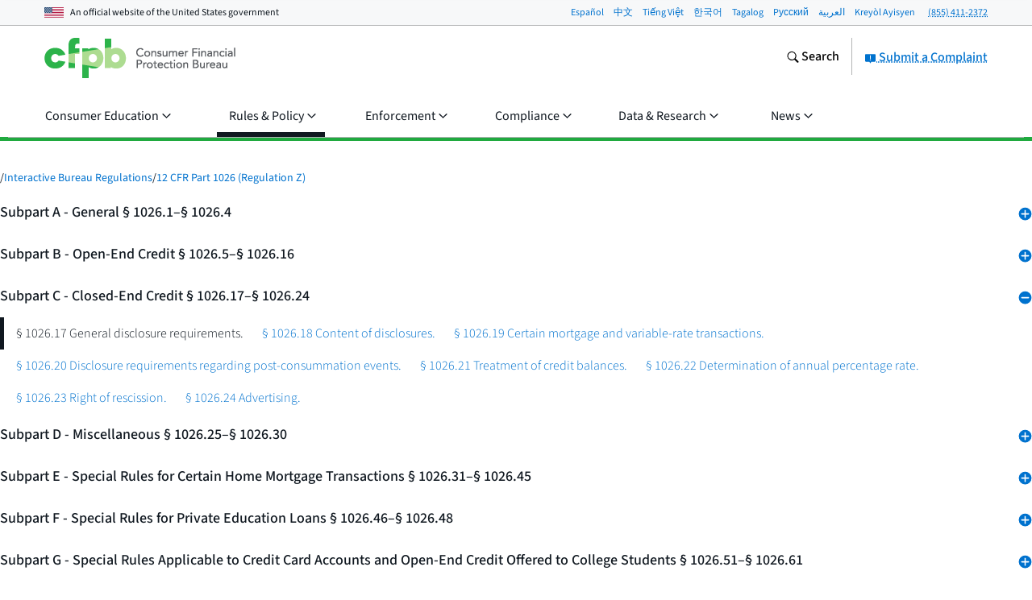

--- FILE ---
content_type: text/html; charset=utf-8
request_url: https://www.consumerfinance.gov/rules-policy/regulations/1026/2021-06-30/17/
body_size: 63467
content:
<!DOCTYPE html>

<html lang="en" class="no-js">

<head prefix="og: http://ogp.me/ns# fb: http://ogp.me/ns/fb# ">



    <meta http-equiv="X-UA-Compatible" content="IE=edge">
    <meta charset="utf-8"><script type="text/javascript">window.NREUM||(NREUM={});NREUM.info={"beacon":"gov-bam.nr-data.net","errorBeacon":"gov-bam.nr-data.net","licenseKey":"c656a7b008","applicationID":"706871860","transactionName":"ZlEAYkJWV0cEARFdWl8bJENeVE1dCgxKRlBWQQ5XRF5WWhZRDhpYXlAHWkMZSVUCBxYOZ1RTF1pRQ1BbCzIEU1AfRwdVRF5WWjoSBFNQ","queueTime":0,"applicationTime":929,"agent":""};
(window.NREUM||(NREUM={})).init={privacy:{cookies_enabled:true},ajax:{deny_list:["gov-bam.nr-data.net"]},feature_flags:["soft_nav"],distributed_tracing:{enabled:true}};(window.NREUM||(NREUM={})).loader_config={agentID:"718417326",accountID:"670562",trustKey:"670562",xpid:"UgEHVFBRGwQAUllVBgkBVg==",licenseKey:"c656a7b008",applicationID:"706871860",browserID:"718417326"};;/*! For license information please see nr-loader-spa-1.308.0.min.js.LICENSE.txt */
(()=>{var e,t,r={384:(e,t,r)=>{"use strict";r.d(t,{NT:()=>a,US:()=>u,Zm:()=>o,bQ:()=>d,dV:()=>c,pV:()=>l});var n=r(6154),i=r(1863),s=r(1910);const a={beacon:"bam.nr-data.net",errorBeacon:"bam.nr-data.net"};function o(){return n.gm.NREUM||(n.gm.NREUM={}),void 0===n.gm.newrelic&&(n.gm.newrelic=n.gm.NREUM),n.gm.NREUM}function c(){let e=o();return e.o||(e.o={ST:n.gm.setTimeout,SI:n.gm.setImmediate||n.gm.setInterval,CT:n.gm.clearTimeout,XHR:n.gm.XMLHttpRequest,REQ:n.gm.Request,EV:n.gm.Event,PR:n.gm.Promise,MO:n.gm.MutationObserver,FETCH:n.gm.fetch,WS:n.gm.WebSocket},(0,s.i)(...Object.values(e.o))),e}function d(e,t){let r=o();r.initializedAgents??={},t.initializedAt={ms:(0,i.t)(),date:new Date},r.initializedAgents[e]=t}function u(e,t){o()[e]=t}function l(){return function(){let e=o();const t=e.info||{};e.info={beacon:a.beacon,errorBeacon:a.errorBeacon,...t}}(),function(){let e=o();const t=e.init||{};e.init={...t}}(),c(),function(){let e=o();const t=e.loader_config||{};e.loader_config={...t}}(),o()}},782:(e,t,r)=>{"use strict";r.d(t,{T:()=>n});const n=r(860).K7.pageViewTiming},860:(e,t,r)=>{"use strict";r.d(t,{$J:()=>u,K7:()=>c,P3:()=>d,XX:()=>i,Yy:()=>o,df:()=>s,qY:()=>n,v4:()=>a});const n="events",i="jserrors",s="browser/blobs",a="rum",o="browser/logs",c={ajax:"ajax",genericEvents:"generic_events",jserrors:i,logging:"logging",metrics:"metrics",pageAction:"page_action",pageViewEvent:"page_view_event",pageViewTiming:"page_view_timing",sessionReplay:"session_replay",sessionTrace:"session_trace",softNav:"soft_navigations",spa:"spa"},d={[c.pageViewEvent]:1,[c.pageViewTiming]:2,[c.metrics]:3,[c.jserrors]:4,[c.spa]:5,[c.ajax]:6,[c.sessionTrace]:7,[c.softNav]:8,[c.sessionReplay]:9,[c.logging]:10,[c.genericEvents]:11},u={[c.pageViewEvent]:a,[c.pageViewTiming]:n,[c.ajax]:n,[c.spa]:n,[c.softNav]:n,[c.metrics]:i,[c.jserrors]:i,[c.sessionTrace]:s,[c.sessionReplay]:s,[c.logging]:o,[c.genericEvents]:"ins"}},944:(e,t,r)=>{"use strict";r.d(t,{R:()=>i});var n=r(3241);function i(e,t){"function"==typeof console.debug&&(console.debug("New Relic Warning: https://github.com/newrelic/newrelic-browser-agent/blob/main/docs/warning-codes.md#".concat(e),t),(0,n.W)({agentIdentifier:null,drained:null,type:"data",name:"warn",feature:"warn",data:{code:e,secondary:t}}))}},993:(e,t,r)=>{"use strict";r.d(t,{A$:()=>s,ET:()=>a,TZ:()=>o,p_:()=>i});var n=r(860);const i={ERROR:"ERROR",WARN:"WARN",INFO:"INFO",DEBUG:"DEBUG",TRACE:"TRACE"},s={OFF:0,ERROR:1,WARN:2,INFO:3,DEBUG:4,TRACE:5},a="log",o=n.K7.logging},1541:(e,t,r)=>{"use strict";r.d(t,{U:()=>i,f:()=>n});const n={MFE:"MFE",BA:"BA"};function i(e,t){if(2!==t?.harvestEndpointVersion)return{};const r=t.agentRef.runtime.appMetadata.agents[0].entityGuid;return e?{"source.id":e.id,"source.name":e.name,"source.type":e.type,"parent.id":e.parent?.id||r,"parent.type":e.parent?.type||n.BA}:{"entity.guid":r,appId:t.agentRef.info.applicationID}}},1687:(e,t,r)=>{"use strict";r.d(t,{Ak:()=>d,Ze:()=>h,x3:()=>u});var n=r(3241),i=r(7836),s=r(3606),a=r(860),o=r(2646);const c={};function d(e,t){const r={staged:!1,priority:a.P3[t]||0};l(e),c[e].get(t)||c[e].set(t,r)}function u(e,t){e&&c[e]&&(c[e].get(t)&&c[e].delete(t),p(e,t,!1),c[e].size&&f(e))}function l(e){if(!e)throw new Error("agentIdentifier required");c[e]||(c[e]=new Map)}function h(e="",t="feature",r=!1){if(l(e),!e||!c[e].get(t)||r)return p(e,t);c[e].get(t).staged=!0,f(e)}function f(e){const t=Array.from(c[e]);t.every(([e,t])=>t.staged)&&(t.sort((e,t)=>e[1].priority-t[1].priority),t.forEach(([t])=>{c[e].delete(t),p(e,t)}))}function p(e,t,r=!0){const a=e?i.ee.get(e):i.ee,c=s.i.handlers;if(!a.aborted&&a.backlog&&c){if((0,n.W)({agentIdentifier:e,type:"lifecycle",name:"drain",feature:t}),r){const e=a.backlog[t],r=c[t];if(r){for(let t=0;e&&t<e.length;++t)g(e[t],r);Object.entries(r).forEach(([e,t])=>{Object.values(t||{}).forEach(t=>{t[0]?.on&&t[0]?.context()instanceof o.y&&t[0].on(e,t[1])})})}}a.isolatedBacklog||delete c[t],a.backlog[t]=null,a.emit("drain-"+t,[])}}function g(e,t){var r=e[1];Object.values(t[r]||{}).forEach(t=>{var r=e[0];if(t[0]===r){var n=t[1],i=e[3],s=e[2];n.apply(i,s)}})}},1738:(e,t,r)=>{"use strict";r.d(t,{U:()=>f,Y:()=>h});var n=r(3241),i=r(9908),s=r(1863),a=r(944),o=r(5701),c=r(3969),d=r(8362),u=r(860),l=r(4261);function h(e,t,r,s){const h=s||r;!h||h[e]&&h[e]!==d.d.prototype[e]||(h[e]=function(){(0,i.p)(c.xV,["API/"+e+"/called"],void 0,u.K7.metrics,r.ee),(0,n.W)({agentIdentifier:r.agentIdentifier,drained:!!o.B?.[r.agentIdentifier],type:"data",name:"api",feature:l.Pl+e,data:{}});try{return t.apply(this,arguments)}catch(e){(0,a.R)(23,e)}})}function f(e,t,r,n,a){const o=e.info;null===r?delete o.jsAttributes[t]:o.jsAttributes[t]=r,(a||null===r)&&(0,i.p)(l.Pl+n,[(0,s.t)(),t,r],void 0,"session",e.ee)}},1741:(e,t,r)=>{"use strict";r.d(t,{W:()=>s});var n=r(944),i=r(4261);class s{#e(e,...t){if(this[e]!==s.prototype[e])return this[e](...t);(0,n.R)(35,e)}addPageAction(e,t){return this.#e(i.hG,e,t)}register(e){return this.#e(i.eY,e)}recordCustomEvent(e,t){return this.#e(i.fF,e,t)}setPageViewName(e,t){return this.#e(i.Fw,e,t)}setCustomAttribute(e,t,r){return this.#e(i.cD,e,t,r)}noticeError(e,t){return this.#e(i.o5,e,t)}setUserId(e,t=!1){return this.#e(i.Dl,e,t)}setApplicationVersion(e){return this.#e(i.nb,e)}setErrorHandler(e){return this.#e(i.bt,e)}addRelease(e,t){return this.#e(i.k6,e,t)}log(e,t){return this.#e(i.$9,e,t)}start(){return this.#e(i.d3)}finished(e){return this.#e(i.BL,e)}recordReplay(){return this.#e(i.CH)}pauseReplay(){return this.#e(i.Tb)}addToTrace(e){return this.#e(i.U2,e)}setCurrentRouteName(e){return this.#e(i.PA,e)}interaction(e){return this.#e(i.dT,e)}wrapLogger(e,t,r){return this.#e(i.Wb,e,t,r)}measure(e,t){return this.#e(i.V1,e,t)}consent(e){return this.#e(i.Pv,e)}}},1863:(e,t,r)=>{"use strict";function n(){return Math.floor(performance.now())}r.d(t,{t:()=>n})},1910:(e,t,r)=>{"use strict";r.d(t,{i:()=>s});var n=r(944);const i=new Map;function s(...e){return e.every(e=>{if(i.has(e))return i.get(e);const t="function"==typeof e?e.toString():"",r=t.includes("[native code]"),s=t.includes("nrWrapper");return r||s||(0,n.R)(64,e?.name||t),i.set(e,r),r})}},2555:(e,t,r)=>{"use strict";r.d(t,{D:()=>o,f:()=>a});var n=r(384),i=r(8122);const s={beacon:n.NT.beacon,errorBeacon:n.NT.errorBeacon,licenseKey:void 0,applicationID:void 0,sa:void 0,queueTime:void 0,applicationTime:void 0,ttGuid:void 0,user:void 0,account:void 0,product:void 0,extra:void 0,jsAttributes:{},userAttributes:void 0,atts:void 0,transactionName:void 0,tNamePlain:void 0};function a(e){try{return!!e.licenseKey&&!!e.errorBeacon&&!!e.applicationID}catch(e){return!1}}const o=e=>(0,i.a)(e,s)},2614:(e,t,r)=>{"use strict";r.d(t,{BB:()=>a,H3:()=>n,g:()=>d,iL:()=>c,tS:()=>o,uh:()=>i,wk:()=>s});const n="NRBA",i="SESSION",s=144e5,a=18e5,o={STARTED:"session-started",PAUSE:"session-pause",RESET:"session-reset",RESUME:"session-resume",UPDATE:"session-update"},c={SAME_TAB:"same-tab",CROSS_TAB:"cross-tab"},d={OFF:0,FULL:1,ERROR:2}},2646:(e,t,r)=>{"use strict";r.d(t,{y:()=>n});class n{constructor(e){this.contextId=e}}},2843:(e,t,r)=>{"use strict";r.d(t,{G:()=>s,u:()=>i});var n=r(3878);function i(e,t=!1,r,i){(0,n.DD)("visibilitychange",function(){if(t)return void("hidden"===document.visibilityState&&e());e(document.visibilityState)},r,i)}function s(e,t,r){(0,n.sp)("pagehide",e,t,r)}},3241:(e,t,r)=>{"use strict";r.d(t,{W:()=>s});var n=r(6154);const i="newrelic";function s(e={}){try{n.gm.dispatchEvent(new CustomEvent(i,{detail:e}))}catch(e){}}},3304:(e,t,r)=>{"use strict";r.d(t,{A:()=>s});var n=r(7836);const i=()=>{const e=new WeakSet;return(t,r)=>{if("object"==typeof r&&null!==r){if(e.has(r))return;e.add(r)}return r}};function s(e){try{return JSON.stringify(e,i())??""}catch(e){try{n.ee.emit("internal-error",[e])}catch(e){}return""}}},3333:(e,t,r)=>{"use strict";r.d(t,{$v:()=>u,TZ:()=>n,Xh:()=>c,Zp:()=>i,kd:()=>d,mq:()=>o,nf:()=>a,qN:()=>s});const n=r(860).K7.genericEvents,i=["auxclick","click","copy","keydown","paste","scrollend"],s=["focus","blur"],a=4,o=1e3,c=2e3,d=["PageAction","UserAction","BrowserPerformance"],u={RESOURCES:"experimental.resources",REGISTER:"register"}},3434:(e,t,r)=>{"use strict";r.d(t,{Jt:()=>s,YM:()=>d});var n=r(7836),i=r(5607);const s="nr@original:".concat(i.W),a=50;var o=Object.prototype.hasOwnProperty,c=!1;function d(e,t){return e||(e=n.ee),r.inPlace=function(e,t,n,i,s){n||(n="");const a="-"===n.charAt(0);for(let o=0;o<t.length;o++){const c=t[o],d=e[c];l(d)||(e[c]=r(d,a?c+n:n,i,c,s))}},r.flag=s,r;function r(t,r,n,c,d){return l(t)?t:(r||(r=""),nrWrapper[s]=t,function(e,t,r){if(Object.defineProperty&&Object.keys)try{return Object.keys(e).forEach(function(r){Object.defineProperty(t,r,{get:function(){return e[r]},set:function(t){return e[r]=t,t}})}),t}catch(e){u([e],r)}for(var n in e)o.call(e,n)&&(t[n]=e[n])}(t,nrWrapper,e),nrWrapper);function nrWrapper(){var s,o,l,h;let f;try{o=this,s=[...arguments],l="function"==typeof n?n(s,o):n||{}}catch(t){u([t,"",[s,o,c],l],e)}i(r+"start",[s,o,c],l,d);const p=performance.now();let g;try{return h=t.apply(o,s),g=performance.now(),h}catch(e){throw g=performance.now(),i(r+"err",[s,o,e],l,d),f=e,f}finally{const e=g-p,t={start:p,end:g,duration:e,isLongTask:e>=a,methodName:c,thrownError:f};t.isLongTask&&i("long-task",[t,o],l,d),i(r+"end",[s,o,h],l,d)}}}function i(r,n,i,s){if(!c||t){var a=c;c=!0;try{e.emit(r,n,i,t,s)}catch(t){u([t,r,n,i],e)}c=a}}}function u(e,t){t||(t=n.ee);try{t.emit("internal-error",e)}catch(e){}}function l(e){return!(e&&"function"==typeof e&&e.apply&&!e[s])}},3606:(e,t,r)=>{"use strict";r.d(t,{i:()=>s});var n=r(9908);s.on=a;var i=s.handlers={};function s(e,t,r,s){a(s||n.d,i,e,t,r)}function a(e,t,r,i,s){s||(s="feature"),e||(e=n.d);var a=t[s]=t[s]||{};(a[r]=a[r]||[]).push([e,i])}},3738:(e,t,r)=>{"use strict";r.d(t,{He:()=>i,Kp:()=>o,Lc:()=>d,Rz:()=>u,TZ:()=>n,bD:()=>s,d3:()=>a,jx:()=>l,sl:()=>h,uP:()=>c});const n=r(860).K7.sessionTrace,i="bstResource",s="resource",a="-start",o="-end",c="fn"+a,d="fn"+o,u="pushState",l=1e3,h=3e4},3785:(e,t,r)=>{"use strict";r.d(t,{R:()=>c,b:()=>d});var n=r(9908),i=r(1863),s=r(860),a=r(3969),o=r(993);function c(e,t,r={},c=o.p_.INFO,d=!0,u,l=(0,i.t)()){(0,n.p)(a.xV,["API/logging/".concat(c.toLowerCase(),"/called")],void 0,s.K7.metrics,e),(0,n.p)(o.ET,[l,t,r,c,d,u],void 0,s.K7.logging,e)}function d(e){return"string"==typeof e&&Object.values(o.p_).some(t=>t===e.toUpperCase().trim())}},3878:(e,t,r)=>{"use strict";function n(e,t){return{capture:e,passive:!1,signal:t}}function i(e,t,r=!1,i){window.addEventListener(e,t,n(r,i))}function s(e,t,r=!1,i){document.addEventListener(e,t,n(r,i))}r.d(t,{DD:()=>s,jT:()=>n,sp:()=>i})},3962:(e,t,r)=>{"use strict";r.d(t,{AM:()=>a,O2:()=>l,OV:()=>s,Qu:()=>h,TZ:()=>c,ih:()=>f,pP:()=>o,t1:()=>u,tC:()=>i,wD:()=>d});var n=r(860);const i=["click","keydown","submit"],s="popstate",a="api",o="initialPageLoad",c=n.K7.softNav,d=5e3,u=500,l={INITIAL_PAGE_LOAD:"",ROUTE_CHANGE:1,UNSPECIFIED:2},h={INTERACTION:1,AJAX:2,CUSTOM_END:3,CUSTOM_TRACER:4},f={IP:"in progress",PF:"pending finish",FIN:"finished",CAN:"cancelled"}},3969:(e,t,r)=>{"use strict";r.d(t,{TZ:()=>n,XG:()=>o,rs:()=>i,xV:()=>a,z_:()=>s});const n=r(860).K7.metrics,i="sm",s="cm",a="storeSupportabilityMetrics",o="storeEventMetrics"},4234:(e,t,r)=>{"use strict";r.d(t,{W:()=>s});var n=r(7836),i=r(1687);class s{constructor(e,t){this.agentIdentifier=e,this.ee=n.ee.get(e),this.featureName=t,this.blocked=!1}deregisterDrain(){(0,i.x3)(this.agentIdentifier,this.featureName)}}},4261:(e,t,r)=>{"use strict";r.d(t,{$9:()=>u,BL:()=>c,CH:()=>p,Dl:()=>R,Fw:()=>w,PA:()=>v,Pl:()=>n,Pv:()=>A,Tb:()=>h,U2:()=>a,V1:()=>E,Wb:()=>T,bt:()=>y,cD:()=>b,d3:()=>x,dT:()=>d,eY:()=>g,fF:()=>f,hG:()=>s,hw:()=>i,k6:()=>o,nb:()=>m,o5:()=>l});const n="api-",i=n+"ixn-",s="addPageAction",a="addToTrace",o="addRelease",c="finished",d="interaction",u="log",l="noticeError",h="pauseReplay",f="recordCustomEvent",p="recordReplay",g="register",m="setApplicationVersion",v="setCurrentRouteName",b="setCustomAttribute",y="setErrorHandler",w="setPageViewName",R="setUserId",x="start",T="wrapLogger",E="measure",A="consent"},5205:(e,t,r)=>{"use strict";r.d(t,{j:()=>S});var n=r(384),i=r(1741);var s=r(2555),a=r(3333);const o=e=>{if(!e||"string"!=typeof e)return!1;try{document.createDocumentFragment().querySelector(e)}catch{return!1}return!0};var c=r(2614),d=r(944),u=r(8122);const l="[data-nr-mask]",h=e=>(0,u.a)(e,(()=>{const e={feature_flags:[],experimental:{allow_registered_children:!1,resources:!1},mask_selector:"*",block_selector:"[data-nr-block]",mask_input_options:{color:!1,date:!1,"datetime-local":!1,email:!1,month:!1,number:!1,range:!1,search:!1,tel:!1,text:!1,time:!1,url:!1,week:!1,textarea:!1,select:!1,password:!0}};return{ajax:{deny_list:void 0,block_internal:!0,enabled:!0,autoStart:!0},api:{get allow_registered_children(){return e.feature_flags.includes(a.$v.REGISTER)||e.experimental.allow_registered_children},set allow_registered_children(t){e.experimental.allow_registered_children=t},duplicate_registered_data:!1},browser_consent_mode:{enabled:!1},distributed_tracing:{enabled:void 0,exclude_newrelic_header:void 0,cors_use_newrelic_header:void 0,cors_use_tracecontext_headers:void 0,allowed_origins:void 0},get feature_flags(){return e.feature_flags},set feature_flags(t){e.feature_flags=t},generic_events:{enabled:!0,autoStart:!0},harvest:{interval:30},jserrors:{enabled:!0,autoStart:!0},logging:{enabled:!0,autoStart:!0},metrics:{enabled:!0,autoStart:!0},obfuscate:void 0,page_action:{enabled:!0},page_view_event:{enabled:!0,autoStart:!0},page_view_timing:{enabled:!0,autoStart:!0},performance:{capture_marks:!1,capture_measures:!1,capture_detail:!0,resources:{get enabled(){return e.feature_flags.includes(a.$v.RESOURCES)||e.experimental.resources},set enabled(t){e.experimental.resources=t},asset_types:[],first_party_domains:[],ignore_newrelic:!0}},privacy:{cookies_enabled:!0},proxy:{assets:void 0,beacon:void 0},session:{expiresMs:c.wk,inactiveMs:c.BB},session_replay:{autoStart:!0,enabled:!1,preload:!1,sampling_rate:10,error_sampling_rate:100,collect_fonts:!1,inline_images:!1,fix_stylesheets:!0,mask_all_inputs:!0,get mask_text_selector(){return e.mask_selector},set mask_text_selector(t){o(t)?e.mask_selector="".concat(t,",").concat(l):""===t||null===t?e.mask_selector=l:(0,d.R)(5,t)},get block_class(){return"nr-block"},get ignore_class(){return"nr-ignore"},get mask_text_class(){return"nr-mask"},get block_selector(){return e.block_selector},set block_selector(t){o(t)?e.block_selector+=",".concat(t):""!==t&&(0,d.R)(6,t)},get mask_input_options(){return e.mask_input_options},set mask_input_options(t){t&&"object"==typeof t?e.mask_input_options={...t,password:!0}:(0,d.R)(7,t)}},session_trace:{enabled:!0,autoStart:!0},soft_navigations:{enabled:!0,autoStart:!0},spa:{enabled:!0,autoStart:!0},ssl:void 0,user_actions:{enabled:!0,elementAttributes:["id","className","tagName","type"]}}})());var f=r(6154),p=r(9324);let g=0;const m={buildEnv:p.F3,distMethod:p.Xs,version:p.xv,originTime:f.WN},v={consented:!1},b={appMetadata:{},get consented(){return this.session?.state?.consent||v.consented},set consented(e){v.consented=e},customTransaction:void 0,denyList:void 0,disabled:!1,harvester:void 0,isolatedBacklog:!1,isRecording:!1,loaderType:void 0,maxBytes:3e4,obfuscator:void 0,onerror:void 0,ptid:void 0,releaseIds:{},session:void 0,timeKeeper:void 0,registeredEntities:[],jsAttributesMetadata:{bytes:0},get harvestCount(){return++g}},y=e=>{const t=(0,u.a)(e,b),r=Object.keys(m).reduce((e,t)=>(e[t]={value:m[t],writable:!1,configurable:!0,enumerable:!0},e),{});return Object.defineProperties(t,r)};var w=r(5701);const R=e=>{const t=e.startsWith("http");e+="/",r.p=t?e:"https://"+e};var x=r(7836),T=r(3241);const E={accountID:void 0,trustKey:void 0,agentID:void 0,licenseKey:void 0,applicationID:void 0,xpid:void 0},A=e=>(0,u.a)(e,E),_=new Set;function S(e,t={},r,a){let{init:o,info:c,loader_config:d,runtime:u={},exposed:l=!0}=t;if(!c){const e=(0,n.pV)();o=e.init,c=e.info,d=e.loader_config}e.init=h(o||{}),e.loader_config=A(d||{}),c.jsAttributes??={},f.bv&&(c.jsAttributes.isWorker=!0),e.info=(0,s.D)(c);const p=e.init,g=[c.beacon,c.errorBeacon];_.has(e.agentIdentifier)||(p.proxy.assets&&(R(p.proxy.assets),g.push(p.proxy.assets)),p.proxy.beacon&&g.push(p.proxy.beacon),e.beacons=[...g],function(e){const t=(0,n.pV)();Object.getOwnPropertyNames(i.W.prototype).forEach(r=>{const n=i.W.prototype[r];if("function"!=typeof n||"constructor"===n)return;let s=t[r];e[r]&&!1!==e.exposed&&"micro-agent"!==e.runtime?.loaderType&&(t[r]=(...t)=>{const n=e[r](...t);return s?s(...t):n})})}(e),(0,n.US)("activatedFeatures",w.B)),u.denyList=[...p.ajax.deny_list||[],...p.ajax.block_internal?g:[]],u.ptid=e.agentIdentifier,u.loaderType=r,e.runtime=y(u),_.has(e.agentIdentifier)||(e.ee=x.ee.get(e.agentIdentifier),e.exposed=l,(0,T.W)({agentIdentifier:e.agentIdentifier,drained:!!w.B?.[e.agentIdentifier],type:"lifecycle",name:"initialize",feature:void 0,data:e.config})),_.add(e.agentIdentifier)}},5270:(e,t,r)=>{"use strict";r.d(t,{Aw:()=>a,SR:()=>s,rF:()=>o});var n=r(384),i=r(7767);function s(e){return!!(0,n.dV)().o.MO&&(0,i.V)(e)&&!0===e?.session_trace.enabled}function a(e){return!0===e?.session_replay.preload&&s(e)}function o(e,t){try{if("string"==typeof t?.type){if("password"===t.type.toLowerCase())return"*".repeat(e?.length||0);if(void 0!==t?.dataset?.nrUnmask||t?.classList?.contains("nr-unmask"))return e}}catch(e){}return"string"==typeof e?e.replace(/[\S]/g,"*"):"*".repeat(e?.length||0)}},5289:(e,t,r)=>{"use strict";r.d(t,{GG:()=>a,Qr:()=>c,sB:()=>o});var n=r(3878),i=r(6389);function s(){return"undefined"==typeof document||"complete"===document.readyState}function a(e,t){if(s())return e();const r=(0,i.J)(e),a=setInterval(()=>{s()&&(clearInterval(a),r())},500);(0,n.sp)("load",r,t)}function o(e){if(s())return e();(0,n.DD)("DOMContentLoaded",e)}function c(e){if(s())return e();(0,n.sp)("popstate",e)}},5607:(e,t,r)=>{"use strict";r.d(t,{W:()=>n});const n=(0,r(9566).bz)()},5701:(e,t,r)=>{"use strict";r.d(t,{B:()=>s,t:()=>a});var n=r(3241);const i=new Set,s={};function a(e,t){const r=t.agentIdentifier;s[r]??={},e&&"object"==typeof e&&(i.has(r)||(t.ee.emit("rumresp",[e]),s[r]=e,i.add(r),(0,n.W)({agentIdentifier:r,loaded:!0,drained:!0,type:"lifecycle",name:"load",feature:void 0,data:e})))}},6154:(e,t,r)=>{"use strict";r.d(t,{OF:()=>d,RI:()=>i,WN:()=>h,bv:()=>s,eN:()=>f,gm:()=>a,lR:()=>l,m:()=>c,mw:()=>o,sb:()=>u});var n=r(1863);const i="undefined"!=typeof window&&!!window.document,s="undefined"!=typeof WorkerGlobalScope&&("undefined"!=typeof self&&self instanceof WorkerGlobalScope&&self.navigator instanceof WorkerNavigator||"undefined"!=typeof globalThis&&globalThis instanceof WorkerGlobalScope&&globalThis.navigator instanceof WorkerNavigator),a=i?window:"undefined"!=typeof WorkerGlobalScope&&("undefined"!=typeof self&&self instanceof WorkerGlobalScope&&self||"undefined"!=typeof globalThis&&globalThis instanceof WorkerGlobalScope&&globalThis),o=Boolean("hidden"===a?.document?.visibilityState),c=""+a?.location,d=/iPad|iPhone|iPod/.test(a.navigator?.userAgent),u=d&&"undefined"==typeof SharedWorker,l=(()=>{const e=a.navigator?.userAgent?.match(/Firefox[/\s](\d+\.\d+)/);return Array.isArray(e)&&e.length>=2?+e[1]:0})(),h=Date.now()-(0,n.t)(),f=()=>"undefined"!=typeof PerformanceNavigationTiming&&a?.performance?.getEntriesByType("navigation")?.[0]?.responseStart},6344:(e,t,r)=>{"use strict";r.d(t,{BB:()=>u,Qb:()=>l,TZ:()=>i,Ug:()=>a,Vh:()=>s,_s:()=>o,bc:()=>d,yP:()=>c});var n=r(2614);const i=r(860).K7.sessionReplay,s="errorDuringReplay",a=.12,o={DomContentLoaded:0,Load:1,FullSnapshot:2,IncrementalSnapshot:3,Meta:4,Custom:5},c={[n.g.ERROR]:15e3,[n.g.FULL]:3e5,[n.g.OFF]:0},d={RESET:{message:"Session was reset",sm:"Reset"},IMPORT:{message:"Recorder failed to import",sm:"Import"},TOO_MANY:{message:"429: Too Many Requests",sm:"Too-Many"},TOO_BIG:{message:"Payload was too large",sm:"Too-Big"},CROSS_TAB:{message:"Session Entity was set to OFF on another tab",sm:"Cross-Tab"},ENTITLEMENTS:{message:"Session Replay is not allowed and will not be started",sm:"Entitlement"}},u=5e3,l={API:"api",RESUME:"resume",SWITCH_TO_FULL:"switchToFull",INITIALIZE:"initialize",PRELOAD:"preload"}},6389:(e,t,r)=>{"use strict";function n(e,t=500,r={}){const n=r?.leading||!1;let i;return(...r)=>{n&&void 0===i&&(e.apply(this,r),i=setTimeout(()=>{i=clearTimeout(i)},t)),n||(clearTimeout(i),i=setTimeout(()=>{e.apply(this,r)},t))}}function i(e){let t=!1;return(...r)=>{t||(t=!0,e.apply(this,r))}}r.d(t,{J:()=>i,s:()=>n})},6630:(e,t,r)=>{"use strict";r.d(t,{T:()=>n});const n=r(860).K7.pageViewEvent},6774:(e,t,r)=>{"use strict";r.d(t,{T:()=>n});const n=r(860).K7.jserrors},7295:(e,t,r)=>{"use strict";r.d(t,{Xv:()=>a,gX:()=>i,iW:()=>s});var n=[];function i(e){if(!e||s(e))return!1;if(0===n.length)return!0;if("*"===n[0].hostname)return!1;for(var t=0;t<n.length;t++){var r=n[t];if(r.hostname.test(e.hostname)&&r.pathname.test(e.pathname))return!1}return!0}function s(e){return void 0===e.hostname}function a(e){if(n=[],e&&e.length)for(var t=0;t<e.length;t++){let r=e[t];if(!r)continue;if("*"===r)return void(n=[{hostname:"*"}]);0===r.indexOf("http://")?r=r.substring(7):0===r.indexOf("https://")&&(r=r.substring(8));const i=r.indexOf("/");let s,a;i>0?(s=r.substring(0,i),a=r.substring(i)):(s=r,a="*");let[c]=s.split(":");n.push({hostname:o(c),pathname:o(a,!0)})}}function o(e,t=!1){const r=e.replace(/[.+?^${}()|[\]\\]/g,e=>"\\"+e).replace(/\*/g,".*?");return new RegExp((t?"^":"")+r+"$")}},7485:(e,t,r)=>{"use strict";r.d(t,{D:()=>i});var n=r(6154);function i(e){if(0===(e||"").indexOf("data:"))return{protocol:"data"};try{const t=new URL(e,location.href),r={port:t.port,hostname:t.hostname,pathname:t.pathname,search:t.search,protocol:t.protocol.slice(0,t.protocol.indexOf(":")),sameOrigin:t.protocol===n.gm?.location?.protocol&&t.host===n.gm?.location?.host};return r.port&&""!==r.port||("http:"===t.protocol&&(r.port="80"),"https:"===t.protocol&&(r.port="443")),r.pathname&&""!==r.pathname?r.pathname.startsWith("/")||(r.pathname="/".concat(r.pathname)):r.pathname="/",r}catch(e){return{}}}},7699:(e,t,r)=>{"use strict";r.d(t,{It:()=>s,KC:()=>o,No:()=>i,qh:()=>a});var n=r(860);const i=16e3,s=1e6,a="SESSION_ERROR",o={[n.K7.logging]:!0,[n.K7.genericEvents]:!1,[n.K7.jserrors]:!1,[n.K7.ajax]:!1}},7767:(e,t,r)=>{"use strict";r.d(t,{V:()=>i});var n=r(6154);const i=e=>n.RI&&!0===e?.privacy.cookies_enabled},7836:(e,t,r)=>{"use strict";r.d(t,{P:()=>o,ee:()=>c});var n=r(384),i=r(8990),s=r(2646),a=r(5607);const o="nr@context:".concat(a.W),c=function e(t,r){var n={},a={},u={},l=!1;try{l=16===r.length&&d.initializedAgents?.[r]?.runtime.isolatedBacklog}catch(e){}var h={on:p,addEventListener:p,removeEventListener:function(e,t){var r=n[e];if(!r)return;for(var i=0;i<r.length;i++)r[i]===t&&r.splice(i,1)},emit:function(e,r,n,i,s){!1!==s&&(s=!0);if(c.aborted&&!i)return;t&&s&&t.emit(e,r,n);var o=f(n);g(e).forEach(e=>{e.apply(o,r)});var d=v()[a[e]];d&&d.push([h,e,r,o]);return o},get:m,listeners:g,context:f,buffer:function(e,t){const r=v();if(t=t||"feature",h.aborted)return;Object.entries(e||{}).forEach(([e,n])=>{a[n]=t,t in r||(r[t]=[])})},abort:function(){h._aborted=!0,Object.keys(h.backlog).forEach(e=>{delete h.backlog[e]})},isBuffering:function(e){return!!v()[a[e]]},debugId:r,backlog:l?{}:t&&"object"==typeof t.backlog?t.backlog:{},isolatedBacklog:l};return Object.defineProperty(h,"aborted",{get:()=>{let e=h._aborted||!1;return e||(t&&(e=t.aborted),e)}}),h;function f(e){return e&&e instanceof s.y?e:e?(0,i.I)(e,o,()=>new s.y(o)):new s.y(o)}function p(e,t){n[e]=g(e).concat(t)}function g(e){return n[e]||[]}function m(t){return u[t]=u[t]||e(h,t)}function v(){return h.backlog}}(void 0,"globalEE"),d=(0,n.Zm)();d.ee||(d.ee=c)},8122:(e,t,r)=>{"use strict";r.d(t,{a:()=>i});var n=r(944);function i(e,t){try{if(!e||"object"!=typeof e)return(0,n.R)(3);if(!t||"object"!=typeof t)return(0,n.R)(4);const r=Object.create(Object.getPrototypeOf(t),Object.getOwnPropertyDescriptors(t)),s=0===Object.keys(r).length?e:r;for(let a in s)if(void 0!==e[a])try{if(null===e[a]){r[a]=null;continue}Array.isArray(e[a])&&Array.isArray(t[a])?r[a]=Array.from(new Set([...e[a],...t[a]])):"object"==typeof e[a]&&"object"==typeof t[a]?r[a]=i(e[a],t[a]):r[a]=e[a]}catch(e){r[a]||(0,n.R)(1,e)}return r}catch(e){(0,n.R)(2,e)}}},8139:(e,t,r)=>{"use strict";r.d(t,{u:()=>h});var n=r(7836),i=r(3434),s=r(8990),a=r(6154);const o={},c=a.gm.XMLHttpRequest,d="addEventListener",u="removeEventListener",l="nr@wrapped:".concat(n.P);function h(e){var t=function(e){return(e||n.ee).get("events")}(e);if(o[t.debugId]++)return t;o[t.debugId]=1;var r=(0,i.YM)(t,!0);function h(e){r.inPlace(e,[d,u],"-",p)}function p(e,t){return e[1]}return"getPrototypeOf"in Object&&(a.RI&&f(document,h),c&&f(c.prototype,h),f(a.gm,h)),t.on(d+"-start",function(e,t){var n=e[1];if(null!==n&&("function"==typeof n||"object"==typeof n)&&"newrelic"!==e[0]){var i=(0,s.I)(n,l,function(){var e={object:function(){if("function"!=typeof n.handleEvent)return;return n.handleEvent.apply(n,arguments)},function:n}[typeof n];return e?r(e,"fn-",null,e.name||"anonymous"):n});this.wrapped=e[1]=i}}),t.on(u+"-start",function(e){e[1]=this.wrapped||e[1]}),t}function f(e,t,...r){let n=e;for(;"object"==typeof n&&!Object.prototype.hasOwnProperty.call(n,d);)n=Object.getPrototypeOf(n);n&&t(n,...r)}},8362:(e,t,r)=>{"use strict";r.d(t,{d:()=>s});var n=r(9566),i=r(1741);class s extends i.W{agentIdentifier=(0,n.LA)(16)}},8374:(e,t,r)=>{r.nc=(()=>{try{return document?.currentScript?.nonce}catch(e){}return""})()},8990:(e,t,r)=>{"use strict";r.d(t,{I:()=>i});var n=Object.prototype.hasOwnProperty;function i(e,t,r){if(n.call(e,t))return e[t];var i=r();if(Object.defineProperty&&Object.keys)try{return Object.defineProperty(e,t,{value:i,writable:!0,enumerable:!1}),i}catch(e){}return e[t]=i,i}},9119:(e,t,r)=>{"use strict";r.d(t,{L:()=>s});var n=/([^?#]*)[^#]*(#[^?]*|$).*/,i=/([^?#]*)().*/;function s(e,t){return e?e.replace(t?n:i,"$1$2"):e}},9300:(e,t,r)=>{"use strict";r.d(t,{T:()=>n});const n=r(860).K7.ajax},9324:(e,t,r)=>{"use strict";r.d(t,{AJ:()=>a,F3:()=>i,Xs:()=>s,Yq:()=>o,xv:()=>n});const n="1.308.0",i="PROD",s="CDN",a="@newrelic/rrweb",o="1.0.1"},9566:(e,t,r)=>{"use strict";r.d(t,{LA:()=>o,ZF:()=>c,bz:()=>a,el:()=>d});var n=r(6154);const i="xxxxxxxx-xxxx-4xxx-yxxx-xxxxxxxxxxxx";function s(e,t){return e?15&e[t]:16*Math.random()|0}function a(){const e=n.gm?.crypto||n.gm?.msCrypto;let t,r=0;return e&&e.getRandomValues&&(t=e.getRandomValues(new Uint8Array(30))),i.split("").map(e=>"x"===e?s(t,r++).toString(16):"y"===e?(3&s()|8).toString(16):e).join("")}function o(e){const t=n.gm?.crypto||n.gm?.msCrypto;let r,i=0;t&&t.getRandomValues&&(r=t.getRandomValues(new Uint8Array(e)));const a=[];for(var o=0;o<e;o++)a.push(s(r,i++).toString(16));return a.join("")}function c(){return o(16)}function d(){return o(32)}},9908:(e,t,r)=>{"use strict";r.d(t,{d:()=>n,p:()=>i});var n=r(7836).ee.get("handle");function i(e,t,r,i,s){s?(s.buffer([e],i),s.emit(e,t,r)):(n.buffer([e],i),n.emit(e,t,r))}}},n={};function i(e){var t=n[e];if(void 0!==t)return t.exports;var s=n[e]={exports:{}};return r[e](s,s.exports,i),s.exports}i.m=r,i.d=(e,t)=>{for(var r in t)i.o(t,r)&&!i.o(e,r)&&Object.defineProperty(e,r,{enumerable:!0,get:t[r]})},i.f={},i.e=e=>Promise.all(Object.keys(i.f).reduce((t,r)=>(i.f[r](e,t),t),[])),i.u=e=>({212:"nr-spa-compressor",249:"nr-spa-recorder",478:"nr-spa"}[e]+"-1.308.0.min.js"),i.o=(e,t)=>Object.prototype.hasOwnProperty.call(e,t),e={},t="NRBA-1.308.0.PROD:",i.l=(r,n,s,a)=>{if(e[r])e[r].push(n);else{var o,c;if(void 0!==s)for(var d=document.getElementsByTagName("script"),u=0;u<d.length;u++){var l=d[u];if(l.getAttribute("src")==r||l.getAttribute("data-webpack")==t+s){o=l;break}}if(!o){c=!0;var h={478:"sha512-RSfSVnmHk59T/uIPbdSE0LPeqcEdF4/+XhfJdBuccH5rYMOEZDhFdtnh6X6nJk7hGpzHd9Ujhsy7lZEz/ORYCQ==",249:"sha512-ehJXhmntm85NSqW4MkhfQqmeKFulra3klDyY0OPDUE+sQ3GokHlPh1pmAzuNy//3j4ac6lzIbmXLvGQBMYmrkg==",212:"sha512-B9h4CR46ndKRgMBcK+j67uSR2RCnJfGefU+A7FrgR/k42ovXy5x/MAVFiSvFxuVeEk/pNLgvYGMp1cBSK/G6Fg=="};(o=document.createElement("script")).charset="utf-8",i.nc&&o.setAttribute("nonce",i.nc),o.setAttribute("data-webpack",t+s),o.src=r,0!==o.src.indexOf(window.location.origin+"/")&&(o.crossOrigin="anonymous"),h[a]&&(o.integrity=h[a])}e[r]=[n];var f=(t,n)=>{o.onerror=o.onload=null,clearTimeout(p);var i=e[r];if(delete e[r],o.parentNode&&o.parentNode.removeChild(o),i&&i.forEach(e=>e(n)),t)return t(n)},p=setTimeout(f.bind(null,void 0,{type:"timeout",target:o}),12e4);o.onerror=f.bind(null,o.onerror),o.onload=f.bind(null,o.onload),c&&document.head.appendChild(o)}},i.r=e=>{"undefined"!=typeof Symbol&&Symbol.toStringTag&&Object.defineProperty(e,Symbol.toStringTag,{value:"Module"}),Object.defineProperty(e,"__esModule",{value:!0})},i.p="https://js-agent.newrelic.com/",(()=>{var e={38:0,788:0};i.f.j=(t,r)=>{var n=i.o(e,t)?e[t]:void 0;if(0!==n)if(n)r.push(n[2]);else{var s=new Promise((r,i)=>n=e[t]=[r,i]);r.push(n[2]=s);var a=i.p+i.u(t),o=new Error;i.l(a,r=>{if(i.o(e,t)&&(0!==(n=e[t])&&(e[t]=void 0),n)){var s=r&&("load"===r.type?"missing":r.type),a=r&&r.target&&r.target.src;o.message="Loading chunk "+t+" failed: ("+s+": "+a+")",o.name="ChunkLoadError",o.type=s,o.request=a,n[1](o)}},"chunk-"+t,t)}};var t=(t,r)=>{var n,s,[a,o,c]=r,d=0;if(a.some(t=>0!==e[t])){for(n in o)i.o(o,n)&&(i.m[n]=o[n]);if(c)c(i)}for(t&&t(r);d<a.length;d++)s=a[d],i.o(e,s)&&e[s]&&e[s][0](),e[s]=0},r=self["webpackChunk:NRBA-1.308.0.PROD"]=self["webpackChunk:NRBA-1.308.0.PROD"]||[];r.forEach(t.bind(null,0)),r.push=t.bind(null,r.push.bind(r))})(),(()=>{"use strict";i(8374);var e=i(8362),t=i(860);const r=Object.values(t.K7);var n=i(5205);var s=i(9908),a=i(1863),o=i(4261),c=i(1738);var d=i(1687),u=i(4234),l=i(5289),h=i(6154),f=i(944),p=i(5270),g=i(7767),m=i(6389),v=i(7699);class b extends u.W{constructor(e,t){super(e.agentIdentifier,t),this.agentRef=e,this.abortHandler=void 0,this.featAggregate=void 0,this.loadedSuccessfully=void 0,this.onAggregateImported=new Promise(e=>{this.loadedSuccessfully=e}),this.deferred=Promise.resolve(),!1===e.init[this.featureName].autoStart?this.deferred=new Promise((t,r)=>{this.ee.on("manual-start-all",(0,m.J)(()=>{(0,d.Ak)(e.agentIdentifier,this.featureName),t()}))}):(0,d.Ak)(e.agentIdentifier,t)}importAggregator(e,t,r={}){if(this.featAggregate)return;const n=async()=>{let n;await this.deferred;try{if((0,g.V)(e.init)){const{setupAgentSession:t}=await i.e(478).then(i.bind(i,8766));n=t(e)}}catch(e){(0,f.R)(20,e),this.ee.emit("internal-error",[e]),(0,s.p)(v.qh,[e],void 0,this.featureName,this.ee)}try{if(!this.#t(this.featureName,n,e.init))return(0,d.Ze)(this.agentIdentifier,this.featureName),void this.loadedSuccessfully(!1);const{Aggregate:i}=await t();this.featAggregate=new i(e,r),e.runtime.harvester.initializedAggregates.push(this.featAggregate),this.loadedSuccessfully(!0)}catch(e){(0,f.R)(34,e),this.abortHandler?.(),(0,d.Ze)(this.agentIdentifier,this.featureName,!0),this.loadedSuccessfully(!1),this.ee&&this.ee.abort()}};h.RI?(0,l.GG)(()=>n(),!0):n()}#t(e,r,n){if(this.blocked)return!1;switch(e){case t.K7.sessionReplay:return(0,p.SR)(n)&&!!r;case t.K7.sessionTrace:return!!r;default:return!0}}}var y=i(6630),w=i(2614),R=i(3241);class x extends b{static featureName=y.T;constructor(e){var t;super(e,y.T),this.setupInspectionEvents(e.agentIdentifier),t=e,(0,c.Y)(o.Fw,function(e,r){"string"==typeof e&&("/"!==e.charAt(0)&&(e="/"+e),t.runtime.customTransaction=(r||"http://custom.transaction")+e,(0,s.p)(o.Pl+o.Fw,[(0,a.t)()],void 0,void 0,t.ee))},t),this.importAggregator(e,()=>i.e(478).then(i.bind(i,2467)))}setupInspectionEvents(e){const t=(t,r)=>{t&&(0,R.W)({agentIdentifier:e,timeStamp:t.timeStamp,loaded:"complete"===t.target.readyState,type:"window",name:r,data:t.target.location+""})};(0,l.sB)(e=>{t(e,"DOMContentLoaded")}),(0,l.GG)(e=>{t(e,"load")}),(0,l.Qr)(e=>{t(e,"navigate")}),this.ee.on(w.tS.UPDATE,(t,r)=>{(0,R.W)({agentIdentifier:e,type:"lifecycle",name:"session",data:r})})}}var T=i(384);class E extends e.d{constructor(e){var t;(super(),h.gm)?(this.features={},(0,T.bQ)(this.agentIdentifier,this),this.desiredFeatures=new Set(e.features||[]),this.desiredFeatures.add(x),(0,n.j)(this,e,e.loaderType||"agent"),t=this,(0,c.Y)(o.cD,function(e,r,n=!1){if("string"==typeof e){if(["string","number","boolean"].includes(typeof r)||null===r)return(0,c.U)(t,e,r,o.cD,n);(0,f.R)(40,typeof r)}else(0,f.R)(39,typeof e)},t),function(e){(0,c.Y)(o.Dl,function(t,r=!1){if("string"!=typeof t&&null!==t)return void(0,f.R)(41,typeof t);const n=e.info.jsAttributes["enduser.id"];r&&null!=n&&n!==t?(0,s.p)(o.Pl+"setUserIdAndResetSession",[t],void 0,"session",e.ee):(0,c.U)(e,"enduser.id",t,o.Dl,!0)},e)}(this),function(e){(0,c.Y)(o.nb,function(t){if("string"==typeof t||null===t)return(0,c.U)(e,"application.version",t,o.nb,!1);(0,f.R)(42,typeof t)},e)}(this),function(e){(0,c.Y)(o.d3,function(){e.ee.emit("manual-start-all")},e)}(this),function(e){(0,c.Y)(o.Pv,function(t=!0){if("boolean"==typeof t){if((0,s.p)(o.Pl+o.Pv,[t],void 0,"session",e.ee),e.runtime.consented=t,t){const t=e.features.page_view_event;t.onAggregateImported.then(e=>{const r=t.featAggregate;e&&!r.sentRum&&r.sendRum()})}}else(0,f.R)(65,typeof t)},e)}(this),this.run()):(0,f.R)(21)}get config(){return{info:this.info,init:this.init,loader_config:this.loader_config,runtime:this.runtime}}get api(){return this}run(){try{const e=function(e){const t={};return r.forEach(r=>{t[r]=!!e[r]?.enabled}),t}(this.init),n=[...this.desiredFeatures];n.sort((e,r)=>t.P3[e.featureName]-t.P3[r.featureName]),n.forEach(r=>{if(!e[r.featureName]&&r.featureName!==t.K7.pageViewEvent)return;if(r.featureName===t.K7.spa)return void(0,f.R)(67);const n=function(e){switch(e){case t.K7.ajax:return[t.K7.jserrors];case t.K7.sessionTrace:return[t.K7.ajax,t.K7.pageViewEvent];case t.K7.sessionReplay:return[t.K7.sessionTrace];case t.K7.pageViewTiming:return[t.K7.pageViewEvent];default:return[]}}(r.featureName).filter(e=>!(e in this.features));n.length>0&&(0,f.R)(36,{targetFeature:r.featureName,missingDependencies:n}),this.features[r.featureName]=new r(this)})}catch(e){(0,f.R)(22,e);for(const e in this.features)this.features[e].abortHandler?.();const t=(0,T.Zm)();delete t.initializedAgents[this.agentIdentifier]?.features,delete this.sharedAggregator;return t.ee.get(this.agentIdentifier).abort(),!1}}}var A=i(2843),_=i(782);class S extends b{static featureName=_.T;constructor(e){super(e,_.T),h.RI&&((0,A.u)(()=>(0,s.p)("docHidden",[(0,a.t)()],void 0,_.T,this.ee),!0),(0,A.G)(()=>(0,s.p)("winPagehide",[(0,a.t)()],void 0,_.T,this.ee)),this.importAggregator(e,()=>i.e(478).then(i.bind(i,9917))))}}var O=i(3969);class I extends b{static featureName=O.TZ;constructor(e){super(e,O.TZ),h.RI&&document.addEventListener("securitypolicyviolation",e=>{(0,s.p)(O.xV,["Generic/CSPViolation/Detected"],void 0,this.featureName,this.ee)}),this.importAggregator(e,()=>i.e(478).then(i.bind(i,6555)))}}var N=i(6774),P=i(3878),k=i(3304);class D{constructor(e,t,r,n,i){this.name="UncaughtError",this.message="string"==typeof e?e:(0,k.A)(e),this.sourceURL=t,this.line=r,this.column=n,this.__newrelic=i}}function C(e){return M(e)?e:new D(void 0!==e?.message?e.message:e,e?.filename||e?.sourceURL,e?.lineno||e?.line,e?.colno||e?.col,e?.__newrelic,e?.cause)}function j(e){const t="Unhandled Promise Rejection: ";if(!e?.reason)return;if(M(e.reason)){try{e.reason.message.startsWith(t)||(e.reason.message=t+e.reason.message)}catch(e){}return C(e.reason)}const r=C(e.reason);return(r.message||"").startsWith(t)||(r.message=t+r.message),r}function L(e){if(e.error instanceof SyntaxError&&!/:\d+$/.test(e.error.stack?.trim())){const t=new D(e.message,e.filename,e.lineno,e.colno,e.error.__newrelic,e.cause);return t.name=SyntaxError.name,t}return M(e.error)?e.error:C(e)}function M(e){return e instanceof Error&&!!e.stack}function H(e,r,n,i,o=(0,a.t)()){"string"==typeof e&&(e=new Error(e)),(0,s.p)("err",[e,o,!1,r,n.runtime.isRecording,void 0,i],void 0,t.K7.jserrors,n.ee),(0,s.p)("uaErr",[],void 0,t.K7.genericEvents,n.ee)}var B=i(1541),K=i(993),W=i(3785);function U(e,{customAttributes:t={},level:r=K.p_.INFO}={},n,i,s=(0,a.t)()){(0,W.R)(n.ee,e,t,r,!1,i,s)}function F(e,r,n,i,c=(0,a.t)()){(0,s.p)(o.Pl+o.hG,[c,e,r,i],void 0,t.K7.genericEvents,n.ee)}function V(e,r,n,i,c=(0,a.t)()){const{start:d,end:u,customAttributes:l}=r||{},h={customAttributes:l||{}};if("object"!=typeof h.customAttributes||"string"!=typeof e||0===e.length)return void(0,f.R)(57);const p=(e,t)=>null==e?t:"number"==typeof e?e:e instanceof PerformanceMark?e.startTime:Number.NaN;if(h.start=p(d,0),h.end=p(u,c),Number.isNaN(h.start)||Number.isNaN(h.end))(0,f.R)(57);else{if(h.duration=h.end-h.start,!(h.duration<0))return(0,s.p)(o.Pl+o.V1,[h,e,i],void 0,t.K7.genericEvents,n.ee),h;(0,f.R)(58)}}function G(e,r={},n,i,c=(0,a.t)()){(0,s.p)(o.Pl+o.fF,[c,e,r,i],void 0,t.K7.genericEvents,n.ee)}function z(e){(0,c.Y)(o.eY,function(t){return Y(e,t)},e)}function Y(e,r,n){(0,f.R)(54,"newrelic.register"),r||={},r.type=B.f.MFE,r.licenseKey||=e.info.licenseKey,r.blocked=!1,r.parent=n||{},Array.isArray(r.tags)||(r.tags=[]);const i={};r.tags.forEach(e=>{"name"!==e&&"id"!==e&&(i["source.".concat(e)]=!0)}),r.isolated??=!0;let o=()=>{};const c=e.runtime.registeredEntities;if(!r.isolated){const e=c.find(({metadata:{target:{id:e}}})=>e===r.id&&!r.isolated);if(e)return e}const d=e=>{r.blocked=!0,o=e};function u(e){return"string"==typeof e&&!!e.trim()&&e.trim().length<501||"number"==typeof e}e.init.api.allow_registered_children||d((0,m.J)(()=>(0,f.R)(55))),u(r.id)&&u(r.name)||d((0,m.J)(()=>(0,f.R)(48,r)));const l={addPageAction:(t,n={})=>g(F,[t,{...i,...n},e],r),deregister:()=>{d((0,m.J)(()=>(0,f.R)(68)))},log:(t,n={})=>g(U,[t,{...n,customAttributes:{...i,...n.customAttributes||{}}},e],r),measure:(t,n={})=>g(V,[t,{...n,customAttributes:{...i,...n.customAttributes||{}}},e],r),noticeError:(t,n={})=>g(H,[t,{...i,...n},e],r),register:(t={})=>g(Y,[e,t],l.metadata.target),recordCustomEvent:(t,n={})=>g(G,[t,{...i,...n},e],r),setApplicationVersion:e=>p("application.version",e),setCustomAttribute:(e,t)=>p(e,t),setUserId:e=>p("enduser.id",e),metadata:{customAttributes:i,target:r}},h=()=>(r.blocked&&o(),r.blocked);h()||c.push(l);const p=(e,t)=>{h()||(i[e]=t)},g=(r,n,i)=>{if(h())return;const o=(0,a.t)();(0,s.p)(O.xV,["API/register/".concat(r.name,"/called")],void 0,t.K7.metrics,e.ee);try{if(e.init.api.duplicate_registered_data&&"register"!==r.name){let e=n;if(n[1]instanceof Object){const t={"child.id":i.id,"child.type":i.type};e="customAttributes"in n[1]?[n[0],{...n[1],customAttributes:{...n[1].customAttributes,...t}},...n.slice(2)]:[n[0],{...n[1],...t},...n.slice(2)]}r(...e,void 0,o)}return r(...n,i,o)}catch(e){(0,f.R)(50,e)}};return l}class Z extends b{static featureName=N.T;constructor(e){var t;super(e,N.T),t=e,(0,c.Y)(o.o5,(e,r)=>H(e,r,t),t),function(e){(0,c.Y)(o.bt,function(t){e.runtime.onerror=t},e)}(e),function(e){let t=0;(0,c.Y)(o.k6,function(e,r){++t>10||(this.runtime.releaseIds[e.slice(-200)]=(""+r).slice(-200))},e)}(e),z(e);try{this.removeOnAbort=new AbortController}catch(e){}this.ee.on("internal-error",(t,r)=>{this.abortHandler&&(0,s.p)("ierr",[C(t),(0,a.t)(),!0,{},e.runtime.isRecording,r],void 0,this.featureName,this.ee)}),h.gm.addEventListener("unhandledrejection",t=>{this.abortHandler&&(0,s.p)("err",[j(t),(0,a.t)(),!1,{unhandledPromiseRejection:1},e.runtime.isRecording],void 0,this.featureName,this.ee)},(0,P.jT)(!1,this.removeOnAbort?.signal)),h.gm.addEventListener("error",t=>{this.abortHandler&&(0,s.p)("err",[L(t),(0,a.t)(),!1,{},e.runtime.isRecording],void 0,this.featureName,this.ee)},(0,P.jT)(!1,this.removeOnAbort?.signal)),this.abortHandler=this.#r,this.importAggregator(e,()=>i.e(478).then(i.bind(i,2176)))}#r(){this.removeOnAbort?.abort(),this.abortHandler=void 0}}var q=i(8990);let X=1;function J(e){const t=typeof e;return!e||"object"!==t&&"function"!==t?-1:e===h.gm?0:(0,q.I)(e,"nr@id",function(){return X++})}function Q(e){if("string"==typeof e&&e.length)return e.length;if("object"==typeof e){if("undefined"!=typeof ArrayBuffer&&e instanceof ArrayBuffer&&e.byteLength)return e.byteLength;if("undefined"!=typeof Blob&&e instanceof Blob&&e.size)return e.size;if(!("undefined"!=typeof FormData&&e instanceof FormData))try{return(0,k.A)(e).length}catch(e){return}}}var ee=i(8139),te=i(7836),re=i(3434);const ne={},ie=["open","send"];function se(e){var t=e||te.ee;const r=function(e){return(e||te.ee).get("xhr")}(t);if(void 0===h.gm.XMLHttpRequest)return r;if(ne[r.debugId]++)return r;ne[r.debugId]=1,(0,ee.u)(t);var n=(0,re.YM)(r),i=h.gm.XMLHttpRequest,s=h.gm.MutationObserver,a=h.gm.Promise,o=h.gm.setInterval,c="readystatechange",d=["onload","onerror","onabort","onloadstart","onloadend","onprogress","ontimeout"],u=[],l=h.gm.XMLHttpRequest=function(e){const t=new i(e),s=r.context(t);try{r.emit("new-xhr",[t],s),t.addEventListener(c,(a=s,function(){var e=this;e.readyState>3&&!a.resolved&&(a.resolved=!0,r.emit("xhr-resolved",[],e)),n.inPlace(e,d,"fn-",y)}),(0,P.jT)(!1))}catch(e){(0,f.R)(15,e);try{r.emit("internal-error",[e])}catch(e){}}var a;return t};function p(e,t){n.inPlace(t,["onreadystatechange"],"fn-",y)}if(function(e,t){for(var r in e)t[r]=e[r]}(i,l),l.prototype=i.prototype,n.inPlace(l.prototype,ie,"-xhr-",y),r.on("send-xhr-start",function(e,t){p(e,t),function(e){u.push(e),s&&(g?g.then(b):o?o(b):(m=-m,v.data=m))}(t)}),r.on("open-xhr-start",p),s){var g=a&&a.resolve();if(!o&&!a){var m=1,v=document.createTextNode(m);new s(b).observe(v,{characterData:!0})}}else t.on("fn-end",function(e){e[0]&&e[0].type===c||b()});function b(){for(var e=0;e<u.length;e++)p(0,u[e]);u.length&&(u=[])}function y(e,t){return t}return r}var ae="fetch-",oe=ae+"body-",ce=["arrayBuffer","blob","json","text","formData"],de=h.gm.Request,ue=h.gm.Response,le="prototype";const he={};function fe(e){const t=function(e){return(e||te.ee).get("fetch")}(e);if(!(de&&ue&&h.gm.fetch))return t;if(he[t.debugId]++)return t;function r(e,r,n){var i=e[r];"function"==typeof i&&(e[r]=function(){var e,r=[...arguments],s={};t.emit(n+"before-start",[r],s),s[te.P]&&s[te.P].dt&&(e=s[te.P].dt);var a=i.apply(this,r);return t.emit(n+"start",[r,e],a),a.then(function(e){return t.emit(n+"end",[null,e],a),e},function(e){throw t.emit(n+"end",[e],a),e})})}return he[t.debugId]=1,ce.forEach(e=>{r(de[le],e,oe),r(ue[le],e,oe)}),r(h.gm,"fetch",ae),t.on(ae+"end",function(e,r){var n=this;if(r){var i=r.headers.get("content-length");null!==i&&(n.rxSize=i),t.emit(ae+"done",[null,r],n)}else t.emit(ae+"done",[e],n)}),t}var pe=i(7485),ge=i(9566);class me{constructor(e){this.agentRef=e}generateTracePayload(e){const t=this.agentRef.loader_config;if(!this.shouldGenerateTrace(e)||!t)return null;var r=(t.accountID||"").toString()||null,n=(t.agentID||"").toString()||null,i=(t.trustKey||"").toString()||null;if(!r||!n)return null;var s=(0,ge.ZF)(),a=(0,ge.el)(),o=Date.now(),c={spanId:s,traceId:a,timestamp:o};return(e.sameOrigin||this.isAllowedOrigin(e)&&this.useTraceContextHeadersForCors())&&(c.traceContextParentHeader=this.generateTraceContextParentHeader(s,a),c.traceContextStateHeader=this.generateTraceContextStateHeader(s,o,r,n,i)),(e.sameOrigin&&!this.excludeNewrelicHeader()||!e.sameOrigin&&this.isAllowedOrigin(e)&&this.useNewrelicHeaderForCors())&&(c.newrelicHeader=this.generateTraceHeader(s,a,o,r,n,i)),c}generateTraceContextParentHeader(e,t){return"00-"+t+"-"+e+"-01"}generateTraceContextStateHeader(e,t,r,n,i){return i+"@nr=0-1-"+r+"-"+n+"-"+e+"----"+t}generateTraceHeader(e,t,r,n,i,s){if(!("function"==typeof h.gm?.btoa))return null;var a={v:[0,1],d:{ty:"Browser",ac:n,ap:i,id:e,tr:t,ti:r}};return s&&n!==s&&(a.d.tk=s),btoa((0,k.A)(a))}shouldGenerateTrace(e){return this.agentRef.init?.distributed_tracing?.enabled&&this.isAllowedOrigin(e)}isAllowedOrigin(e){var t=!1;const r=this.agentRef.init?.distributed_tracing;if(e.sameOrigin)t=!0;else if(r?.allowed_origins instanceof Array)for(var n=0;n<r.allowed_origins.length;n++){var i=(0,pe.D)(r.allowed_origins[n]);if(e.hostname===i.hostname&&e.protocol===i.protocol&&e.port===i.port){t=!0;break}}return t}excludeNewrelicHeader(){var e=this.agentRef.init?.distributed_tracing;return!!e&&!!e.exclude_newrelic_header}useNewrelicHeaderForCors(){var e=this.agentRef.init?.distributed_tracing;return!!e&&!1!==e.cors_use_newrelic_header}useTraceContextHeadersForCors(){var e=this.agentRef.init?.distributed_tracing;return!!e&&!!e.cors_use_tracecontext_headers}}var ve=i(9300),be=i(7295);function ye(e){return"string"==typeof e?e:e instanceof(0,T.dV)().o.REQ?e.url:h.gm?.URL&&e instanceof URL?e.href:void 0}var we=["load","error","abort","timeout"],Re=we.length,xe=(0,T.dV)().o.REQ,Te=(0,T.dV)().o.XHR;const Ee="X-NewRelic-App-Data";class Ae extends b{static featureName=ve.T;constructor(e){super(e,ve.T),this.dt=new me(e),this.handler=(e,t,r,n)=>(0,s.p)(e,t,r,n,this.ee);try{const e={xmlhttprequest:"xhr",fetch:"fetch",beacon:"beacon"};h.gm?.performance?.getEntriesByType("resource").forEach(r=>{if(r.initiatorType in e&&0!==r.responseStatus){const n={status:r.responseStatus},i={rxSize:r.transferSize,duration:Math.floor(r.duration),cbTime:0};_e(n,r.name),this.handler("xhr",[n,i,r.startTime,r.responseEnd,e[r.initiatorType]],void 0,t.K7.ajax)}})}catch(e){}fe(this.ee),se(this.ee),function(e,r,n,i){function o(e){var t=this;t.totalCbs=0,t.called=0,t.cbTime=0,t.end=T,t.ended=!1,t.xhrGuids={},t.lastSize=null,t.loadCaptureCalled=!1,t.params=this.params||{},t.metrics=this.metrics||{},t.latestLongtaskEnd=0,e.addEventListener("load",function(r){E(t,e)},(0,P.jT)(!1)),h.lR||e.addEventListener("progress",function(e){t.lastSize=e.loaded},(0,P.jT)(!1))}function c(e){this.params={method:e[0]},_e(this,e[1]),this.metrics={}}function d(t,r){e.loader_config.xpid&&this.sameOrigin&&r.setRequestHeader("X-NewRelic-ID",e.loader_config.xpid);var n=i.generateTracePayload(this.parsedOrigin);if(n){var s=!1;n.newrelicHeader&&(r.setRequestHeader("newrelic",n.newrelicHeader),s=!0),n.traceContextParentHeader&&(r.setRequestHeader("traceparent",n.traceContextParentHeader),n.traceContextStateHeader&&r.setRequestHeader("tracestate",n.traceContextStateHeader),s=!0),s&&(this.dt=n)}}function u(e,t){var n=this.metrics,i=e[0],s=this;if(n&&i){var o=Q(i);o&&(n.txSize=o)}this.startTime=(0,a.t)(),this.body=i,this.listener=function(e){try{"abort"!==e.type||s.loadCaptureCalled||(s.params.aborted=!0),("load"!==e.type||s.called===s.totalCbs&&(s.onloadCalled||"function"!=typeof t.onload)&&"function"==typeof s.end)&&s.end(t)}catch(e){try{r.emit("internal-error",[e])}catch(e){}}};for(var c=0;c<Re;c++)t.addEventListener(we[c],this.listener,(0,P.jT)(!1))}function l(e,t,r){this.cbTime+=e,t?this.onloadCalled=!0:this.called+=1,this.called!==this.totalCbs||!this.onloadCalled&&"function"==typeof r.onload||"function"!=typeof this.end||this.end(r)}function f(e,t){var r=""+J(e)+!!t;this.xhrGuids&&!this.xhrGuids[r]&&(this.xhrGuids[r]=!0,this.totalCbs+=1)}function p(e,t){var r=""+J(e)+!!t;this.xhrGuids&&this.xhrGuids[r]&&(delete this.xhrGuids[r],this.totalCbs-=1)}function g(){this.endTime=(0,a.t)()}function m(e,t){t instanceof Te&&"load"===e[0]&&r.emit("xhr-load-added",[e[1],e[2]],t)}function v(e,t){t instanceof Te&&"load"===e[0]&&r.emit("xhr-load-removed",[e[1],e[2]],t)}function b(e,t,r){t instanceof Te&&("onload"===r&&(this.onload=!0),("load"===(e[0]&&e[0].type)||this.onload)&&(this.xhrCbStart=(0,a.t)()))}function y(e,t){this.xhrCbStart&&r.emit("xhr-cb-time",[(0,a.t)()-this.xhrCbStart,this.onload,t],t)}function w(e){var t,r=e[1]||{};if("string"==typeof e[0]?0===(t=e[0]).length&&h.RI&&(t=""+h.gm.location.href):e[0]&&e[0].url?t=e[0].url:h.gm?.URL&&e[0]&&e[0]instanceof URL?t=e[0].href:"function"==typeof e[0].toString&&(t=e[0].toString()),"string"==typeof t&&0!==t.length){t&&(this.parsedOrigin=(0,pe.D)(t),this.sameOrigin=this.parsedOrigin.sameOrigin);var n=i.generateTracePayload(this.parsedOrigin);if(n&&(n.newrelicHeader||n.traceContextParentHeader))if(e[0]&&e[0].headers)o(e[0].headers,n)&&(this.dt=n);else{var s={};for(var a in r)s[a]=r[a];s.headers=new Headers(r.headers||{}),o(s.headers,n)&&(this.dt=n),e.length>1?e[1]=s:e.push(s)}}function o(e,t){var r=!1;return t.newrelicHeader&&(e.set("newrelic",t.newrelicHeader),r=!0),t.traceContextParentHeader&&(e.set("traceparent",t.traceContextParentHeader),t.traceContextStateHeader&&e.set("tracestate",t.traceContextStateHeader),r=!0),r}}function R(e,t){this.params={},this.metrics={},this.startTime=(0,a.t)(),this.dt=t,e.length>=1&&(this.target=e[0]),e.length>=2&&(this.opts=e[1]);var r=this.opts||{},n=this.target;_e(this,ye(n));var i=(""+(n&&n instanceof xe&&n.method||r.method||"GET")).toUpperCase();this.params.method=i,this.body=r.body,this.txSize=Q(r.body)||0}function x(e,r){if(this.endTime=(0,a.t)(),this.params||(this.params={}),(0,be.iW)(this.params))return;let i;this.params.status=r?r.status:0,"string"==typeof this.rxSize&&this.rxSize.length>0&&(i=+this.rxSize);const s={txSize:this.txSize,rxSize:i,duration:(0,a.t)()-this.startTime};n("xhr",[this.params,s,this.startTime,this.endTime,"fetch"],this,t.K7.ajax)}function T(e){const r=this.params,i=this.metrics;if(!this.ended){this.ended=!0;for(let t=0;t<Re;t++)e.removeEventListener(we[t],this.listener,!1);r.aborted||(0,be.iW)(r)||(i.duration=(0,a.t)()-this.startTime,this.loadCaptureCalled||4!==e.readyState?null==r.status&&(r.status=0):E(this,e),i.cbTime=this.cbTime,n("xhr",[r,i,this.startTime,this.endTime,"xhr"],this,t.K7.ajax))}}function E(e,n){e.params.status=n.status;var i=function(e,t){var r=e.responseType;return"json"===r&&null!==t?t:"arraybuffer"===r||"blob"===r||"json"===r?Q(e.response):"text"===r||""===r||void 0===r?Q(e.responseText):void 0}(n,e.lastSize);if(i&&(e.metrics.rxSize=i),e.sameOrigin&&n.getAllResponseHeaders().indexOf(Ee)>=0){var a=n.getResponseHeader(Ee);a&&((0,s.p)(O.rs,["Ajax/CrossApplicationTracing/Header/Seen"],void 0,t.K7.metrics,r),e.params.cat=a.split(", ").pop())}e.loadCaptureCalled=!0}r.on("new-xhr",o),r.on("open-xhr-start",c),r.on("open-xhr-end",d),r.on("send-xhr-start",u),r.on("xhr-cb-time",l),r.on("xhr-load-added",f),r.on("xhr-load-removed",p),r.on("xhr-resolved",g),r.on("addEventListener-end",m),r.on("removeEventListener-end",v),r.on("fn-end",y),r.on("fetch-before-start",w),r.on("fetch-start",R),r.on("fn-start",b),r.on("fetch-done",x)}(e,this.ee,this.handler,this.dt),this.importAggregator(e,()=>i.e(478).then(i.bind(i,3845)))}}function _e(e,t){var r=(0,pe.D)(t),n=e.params||e;n.hostname=r.hostname,n.port=r.port,n.protocol=r.protocol,n.host=r.hostname+":"+r.port,n.pathname=r.pathname,e.parsedOrigin=r,e.sameOrigin=r.sameOrigin}const Se={},Oe=["pushState","replaceState"];function Ie(e){const t=function(e){return(e||te.ee).get("history")}(e);return!h.RI||Se[t.debugId]++||(Se[t.debugId]=1,(0,re.YM)(t).inPlace(window.history,Oe,"-")),t}var Ne=i(3738);function Pe(e){(0,c.Y)(o.BL,function(r=Date.now()){const n=r-h.WN;n<0&&(0,f.R)(62,r),(0,s.p)(O.XG,[o.BL,{time:n}],void 0,t.K7.metrics,e.ee),e.addToTrace({name:o.BL,start:r,origin:"nr"}),(0,s.p)(o.Pl+o.hG,[n,o.BL],void 0,t.K7.genericEvents,e.ee)},e)}const{He:ke,bD:De,d3:Ce,Kp:je,TZ:Le,Lc:Me,uP:He,Rz:Be}=Ne;class Ke extends b{static featureName=Le;constructor(e){var r;super(e,Le),r=e,(0,c.Y)(o.U2,function(e){if(!(e&&"object"==typeof e&&e.name&&e.start))return;const n={n:e.name,s:e.start-h.WN,e:(e.end||e.start)-h.WN,o:e.origin||"",t:"api"};n.s<0||n.e<0||n.e<n.s?(0,f.R)(61,{start:n.s,end:n.e}):(0,s.p)("bstApi",[n],void 0,t.K7.sessionTrace,r.ee)},r),Pe(e);if(!(0,g.V)(e.init))return void this.deregisterDrain();const n=this.ee;let d;Ie(n),this.eventsEE=(0,ee.u)(n),this.eventsEE.on(He,function(e,t){this.bstStart=(0,a.t)()}),this.eventsEE.on(Me,function(e,r){(0,s.p)("bst",[e[0],r,this.bstStart,(0,a.t)()],void 0,t.K7.sessionTrace,n)}),n.on(Be+Ce,function(e){this.time=(0,a.t)(),this.startPath=location.pathname+location.hash}),n.on(Be+je,function(e){(0,s.p)("bstHist",[location.pathname+location.hash,this.startPath,this.time],void 0,t.K7.sessionTrace,n)});try{d=new PerformanceObserver(e=>{const r=e.getEntries();(0,s.p)(ke,[r],void 0,t.K7.sessionTrace,n)}),d.observe({type:De,buffered:!0})}catch(e){}this.importAggregator(e,()=>i.e(478).then(i.bind(i,6974)),{resourceObserver:d})}}var We=i(6344);class Ue extends b{static featureName=We.TZ;#n;recorder;constructor(e){var r;let n;super(e,We.TZ),r=e,(0,c.Y)(o.CH,function(){(0,s.p)(o.CH,[],void 0,t.K7.sessionReplay,r.ee)},r),function(e){(0,c.Y)(o.Tb,function(){(0,s.p)(o.Tb,[],void 0,t.K7.sessionReplay,e.ee)},e)}(e);try{n=JSON.parse(localStorage.getItem("".concat(w.H3,"_").concat(w.uh)))}catch(e){}(0,p.SR)(e.init)&&this.ee.on(o.CH,()=>this.#i()),this.#s(n)&&this.importRecorder().then(e=>{e.startRecording(We.Qb.PRELOAD,n?.sessionReplayMode)}),this.importAggregator(this.agentRef,()=>i.e(478).then(i.bind(i,6167)),this),this.ee.on("err",e=>{this.blocked||this.agentRef.runtime.isRecording&&(this.errorNoticed=!0,(0,s.p)(We.Vh,[e],void 0,this.featureName,this.ee))})}#s(e){return e&&(e.sessionReplayMode===w.g.FULL||e.sessionReplayMode===w.g.ERROR)||(0,p.Aw)(this.agentRef.init)}importRecorder(){return this.recorder?Promise.resolve(this.recorder):(this.#n??=Promise.all([i.e(478),i.e(249)]).then(i.bind(i,4866)).then(({Recorder:e})=>(this.recorder=new e(this),this.recorder)).catch(e=>{throw this.ee.emit("internal-error",[e]),this.blocked=!0,e}),this.#n)}#i(){this.blocked||(this.featAggregate?this.featAggregate.mode!==w.g.FULL&&this.featAggregate.initializeRecording(w.g.FULL,!0,We.Qb.API):this.importRecorder().then(()=>{this.recorder.startRecording(We.Qb.API,w.g.FULL)}))}}var Fe=i(3962);class Ve extends b{static featureName=Fe.TZ;constructor(e){if(super(e,Fe.TZ),function(e){const r=e.ee.get("tracer");function n(){}(0,c.Y)(o.dT,function(e){return(new n).get("object"==typeof e?e:{})},e);const i=n.prototype={createTracer:function(n,i){var o={},c=this,d="function"==typeof i;return(0,s.p)(O.xV,["API/createTracer/called"],void 0,t.K7.metrics,e.ee),function(){if(r.emit((d?"":"no-")+"fn-start",[(0,a.t)(),c,d],o),d)try{return i.apply(this,arguments)}catch(e){const t="string"==typeof e?new Error(e):e;throw r.emit("fn-err",[arguments,this,t],o),t}finally{r.emit("fn-end",[(0,a.t)()],o)}}}};["actionText","setName","setAttribute","save","ignore","onEnd","getContext","end","get"].forEach(r=>{c.Y.apply(this,[r,function(){return(0,s.p)(o.hw+r,[performance.now(),...arguments],this,t.K7.softNav,e.ee),this},e,i])}),(0,c.Y)(o.PA,function(){(0,s.p)(o.hw+"routeName",[performance.now(),...arguments],void 0,t.K7.softNav,e.ee)},e)}(e),!h.RI||!(0,T.dV)().o.MO)return;const r=Ie(this.ee);try{this.removeOnAbort=new AbortController}catch(e){}Fe.tC.forEach(e=>{(0,P.sp)(e,e=>{l(e)},!0,this.removeOnAbort?.signal)});const n=()=>(0,s.p)("newURL",[(0,a.t)(),""+window.location],void 0,this.featureName,this.ee);r.on("pushState-end",n),r.on("replaceState-end",n),(0,P.sp)(Fe.OV,e=>{l(e),(0,s.p)("newURL",[e.timeStamp,""+window.location],void 0,this.featureName,this.ee)},!0,this.removeOnAbort?.signal);let d=!1;const u=new((0,T.dV)().o.MO)((e,t)=>{d||(d=!0,requestAnimationFrame(()=>{(0,s.p)("newDom",[(0,a.t)()],void 0,this.featureName,this.ee),d=!1}))}),l=(0,m.s)(e=>{"loading"!==document.readyState&&((0,s.p)("newUIEvent",[e],void 0,this.featureName,this.ee),u.observe(document.body,{attributes:!0,childList:!0,subtree:!0,characterData:!0}))},100,{leading:!0});this.abortHandler=function(){this.removeOnAbort?.abort(),u.disconnect(),this.abortHandler=void 0},this.importAggregator(e,()=>i.e(478).then(i.bind(i,4393)),{domObserver:u})}}var Ge=i(3333),ze=i(9119);const Ye={},Ze=new Set;function qe(e){return"string"==typeof e?{type:"string",size:(new TextEncoder).encode(e).length}:e instanceof ArrayBuffer?{type:"ArrayBuffer",size:e.byteLength}:e instanceof Blob?{type:"Blob",size:e.size}:e instanceof DataView?{type:"DataView",size:e.byteLength}:ArrayBuffer.isView(e)?{type:"TypedArray",size:e.byteLength}:{type:"unknown",size:0}}class Xe{constructor(e,t){this.timestamp=(0,a.t)(),this.currentUrl=(0,ze.L)(window.location.href),this.socketId=(0,ge.LA)(8),this.requestedUrl=(0,ze.L)(e),this.requestedProtocols=Array.isArray(t)?t.join(","):t||"",this.openedAt=void 0,this.protocol=void 0,this.extensions=void 0,this.binaryType=void 0,this.messageOrigin=void 0,this.messageCount=0,this.messageBytes=0,this.messageBytesMin=0,this.messageBytesMax=0,this.messageTypes=void 0,this.sendCount=0,this.sendBytes=0,this.sendBytesMin=0,this.sendBytesMax=0,this.sendTypes=void 0,this.closedAt=void 0,this.closeCode=void 0,this.closeReason="unknown",this.closeWasClean=void 0,this.connectedDuration=0,this.hasErrors=void 0}}class $e extends b{static featureName=Ge.TZ;constructor(e){super(e,Ge.TZ);const r=e.init.feature_flags.includes("websockets"),n=[e.init.page_action.enabled,e.init.performance.capture_marks,e.init.performance.capture_measures,e.init.performance.resources.enabled,e.init.user_actions.enabled,r];var d;let u,l;if(d=e,(0,c.Y)(o.hG,(e,t)=>F(e,t,d),d),function(e){(0,c.Y)(o.fF,(t,r)=>G(t,r,e),e)}(e),Pe(e),z(e),function(e){(0,c.Y)(o.V1,(t,r)=>V(t,r,e),e)}(e),r&&(l=function(e){if(!(0,T.dV)().o.WS)return e;const t=e.get("websockets");if(Ye[t.debugId]++)return t;Ye[t.debugId]=1,(0,A.G)(()=>{const e=(0,a.t)();Ze.forEach(r=>{r.nrData.closedAt=e,r.nrData.closeCode=1001,r.nrData.closeReason="Page navigating away",r.nrData.closeWasClean=!1,r.nrData.openedAt&&(r.nrData.connectedDuration=e-r.nrData.openedAt),t.emit("ws",[r.nrData],r)})});class r extends WebSocket{static name="WebSocket";static toString(){return"function WebSocket() { [native code] }"}toString(){return"[object WebSocket]"}get[Symbol.toStringTag](){return r.name}#a(e){(e.__newrelic??={}).socketId=this.nrData.socketId,this.nrData.hasErrors??=!0}constructor(...e){super(...e),this.nrData=new Xe(e[0],e[1]),this.addEventListener("open",()=>{this.nrData.openedAt=(0,a.t)(),["protocol","extensions","binaryType"].forEach(e=>{this.nrData[e]=this[e]}),Ze.add(this)}),this.addEventListener("message",e=>{const{type:t,size:r}=qe(e.data);this.nrData.messageOrigin??=(0,ze.L)(e.origin),this.nrData.messageCount++,this.nrData.messageBytes+=r,this.nrData.messageBytesMin=Math.min(this.nrData.messageBytesMin||1/0,r),this.nrData.messageBytesMax=Math.max(this.nrData.messageBytesMax,r),(this.nrData.messageTypes??"").includes(t)||(this.nrData.messageTypes=this.nrData.messageTypes?"".concat(this.nrData.messageTypes,",").concat(t):t)}),this.addEventListener("close",e=>{this.nrData.closedAt=(0,a.t)(),this.nrData.closeCode=e.code,e.reason&&(this.nrData.closeReason=e.reason),this.nrData.closeWasClean=e.wasClean,this.nrData.connectedDuration=this.nrData.closedAt-this.nrData.openedAt,Ze.delete(this),t.emit("ws",[this.nrData],this)})}addEventListener(e,t,...r){const n=this,i="function"==typeof t?function(...e){try{return t.apply(this,e)}catch(e){throw n.#a(e),e}}:t?.handleEvent?{handleEvent:function(...e){try{return t.handleEvent.apply(t,e)}catch(e){throw n.#a(e),e}}}:t;return super.addEventListener(e,i,...r)}send(e){if(this.readyState===WebSocket.OPEN){const{type:t,size:r}=qe(e);this.nrData.sendCount++,this.nrData.sendBytes+=r,this.nrData.sendBytesMin=Math.min(this.nrData.sendBytesMin||1/0,r),this.nrData.sendBytesMax=Math.max(this.nrData.sendBytesMax,r),(this.nrData.sendTypes??"").includes(t)||(this.nrData.sendTypes=this.nrData.sendTypes?"".concat(this.nrData.sendTypes,",").concat(t):t)}try{return super.send(e)}catch(e){throw this.#a(e),e}}close(...e){try{super.close(...e)}catch(e){throw this.#a(e),e}}}return h.gm.WebSocket=r,t}(this.ee)),h.RI){if(fe(this.ee),se(this.ee),u=Ie(this.ee),e.init.user_actions.enabled){function f(t){const r=(0,pe.D)(t);return e.beacons.includes(r.hostname+":"+r.port)}function p(){u.emit("navChange")}Ge.Zp.forEach(e=>(0,P.sp)(e,e=>(0,s.p)("ua",[e],void 0,this.featureName,this.ee),!0)),Ge.qN.forEach(e=>{const t=(0,m.s)(e=>{(0,s.p)("ua",[e],void 0,this.featureName,this.ee)},500,{leading:!0});(0,P.sp)(e,t)}),h.gm.addEventListener("error",()=>{(0,s.p)("uaErr",[],void 0,t.K7.genericEvents,this.ee)},(0,P.jT)(!1,this.removeOnAbort?.signal)),this.ee.on("open-xhr-start",(e,r)=>{f(e[1])||r.addEventListener("readystatechange",()=>{2===r.readyState&&(0,s.p)("uaXhr",[],void 0,t.K7.genericEvents,this.ee)})}),this.ee.on("fetch-start",e=>{e.length>=1&&!f(ye(e[0]))&&(0,s.p)("uaXhr",[],void 0,t.K7.genericEvents,this.ee)}),u.on("pushState-end",p),u.on("replaceState-end",p),window.addEventListener("hashchange",p,(0,P.jT)(!0,this.removeOnAbort?.signal)),window.addEventListener("popstate",p,(0,P.jT)(!0,this.removeOnAbort?.signal))}if(e.init.performance.resources.enabled&&h.gm.PerformanceObserver?.supportedEntryTypes.includes("resource")){new PerformanceObserver(e=>{e.getEntries().forEach(e=>{(0,s.p)("browserPerformance.resource",[e],void 0,this.featureName,this.ee)})}).observe({type:"resource",buffered:!0})}}r&&l.on("ws",e=>{(0,s.p)("ws-complete",[e],void 0,this.featureName,this.ee)});try{this.removeOnAbort=new AbortController}catch(g){}this.abortHandler=()=>{this.removeOnAbort?.abort(),this.abortHandler=void 0},n.some(e=>e)?this.importAggregator(e,()=>i.e(478).then(i.bind(i,8019))):this.deregisterDrain()}}var Je=i(2646);const Qe=new Map;function et(e,t,r,n,i=!0){if("object"!=typeof t||!t||"string"!=typeof r||!r||"function"!=typeof t[r])return(0,f.R)(29);const s=function(e){return(e||te.ee).get("logger")}(e),a=(0,re.YM)(s),o=new Je.y(te.P);o.level=n.level,o.customAttributes=n.customAttributes,o.autoCaptured=i;const c=t[r]?.[re.Jt]||t[r];return Qe.set(c,o),a.inPlace(t,[r],"wrap-logger-",()=>Qe.get(c)),s}var tt=i(1910);class rt extends b{static featureName=K.TZ;constructor(e){var t;super(e,K.TZ),t=e,(0,c.Y)(o.$9,(e,r)=>U(e,r,t),t),function(e){(0,c.Y)(o.Wb,(t,r,{customAttributes:n={},level:i=K.p_.INFO}={})=>{et(e.ee,t,r,{customAttributes:n,level:i},!1)},e)}(e),z(e);const r=this.ee;["log","error","warn","info","debug","trace"].forEach(e=>{(0,tt.i)(h.gm.console[e]),et(r,h.gm.console,e,{level:"log"===e?"info":e})}),this.ee.on("wrap-logger-end",function([e]){const{level:t,customAttributes:n,autoCaptured:i}=this;(0,W.R)(r,e,n,t,i)}),this.importAggregator(e,()=>i.e(478).then(i.bind(i,5288)))}}new E({features:[Ae,x,S,Ke,Ue,I,Z,$e,rt,Ve],loaderType:"spa"})})()})();</script>
    
    <meta name="viewport" content="width=device-width, initial-scale=1, minimum-scale=1">
    



    <title>§ 1026.17   General disclosure requirements. | Consumer Financial Protection Bureau</title>
    <meta name="template" content="regulations3k/browse-regulation.html">
    <meta name="description"
          content="§ 1026.17
        is part of a previous version of 12 CFR Part 1026 (Regulation Z) with
            amendments that went into effect on
            June 30, 2021.
        Regulation Z protects people when they use consumer credit.">
    <meta name="searchgov_custom1" content="en">
    <meta name="searchgov_custom2" content="[base64]====">

    
    <link rel="canonical" href="https://www.consumerfinance.gov/rules-policy/regulations/1026/17">
  <meta property="og:url" content="https://www.consumerfinance.gov/rules-policy/regulations/1026/17">

    
    <meta property="og:title" content="§ 1026.17   General disclosure requirements. | Consumer Financial Protection Bureau">
    <meta property="og:type" content="website">

    
        
        <meta property="og:image"
              content="https://www.consumerfinance.gov/static/img/logo_open-graph_facebook.d0dedfbe1787.png">
        <meta property="twitter:image"
              content="https://www.consumerfinance.gov/static/img/logo_open-graph_twitter.ebc43e92acd1.png">
      
    

    
    <meta property="og:description"
          content="§ 1026.17
        is part of a previous version of 12 CFR Part 1026 (Regulation Z) with
            amendments that went into effect on
            June 30, 2021.
        Regulation Z protects people when they use consumer credit.">
    <meta property="og:site_name" content="Consumer Financial Protection Bureau">
    
    <meta property="fb:app_id" content="210516218981921">
    
    

    

    <link rel="icon" href="/favicon.ico" sizes="any">
    <link rel="icon" href="/icon.svg" type="image/svg+xml">
    <link rel="apple-touch-icon" href="/apple-touch-icon.png">
    <link rel="manifest" href="/site.webmanifest">




    
    <link rel="stylesheet" href="/static/css/main.e5bbd85b0e65.css">
      
    
    <link rel="stylesheet" href="/static/apps/regulations3k/css/main.451d15b99dc6.css">



    
    
    <link rel="preload" href="/static/css/main.e5bbd85b0e65.css" as="style">
    <link rel="preload"
          href="/static/fonts/source-sans-3-latin-wght-normal.30164609c163.woff2"
          as="font"
          type="font/woff2" crossorigin>
    <link rel="preload" href="/static/js/routes/common.d43048687620.js" as="script">

    
    <link rel="preconnect" href="//google-analytics.com/" crossorigin>
    <link rel="dns-prefetch" href="//google-analytics.com/">

    <link rel="preconnect" href="//googletagmanager.com/" crossorigin>
    <link rel="dns-prefetch" href="//googletagmanager.com/">

    <link rel="preconnect" href="//js-agent.newrelic.com/" crossorigin>
    <link rel="dns-prefetch" href="//js-agent.newrelic.com/">

    
    <link rel="dns-prefetch" href="//ytimg.com/">
    <link rel="dns-prefetch" href="//doubleclick.net/">
    
    
    <link rel="prerender" href="/rules-policy/regulations/1026/18/">
    
    <link rel="manifest" href="/static/apps/regulations3k/regulations3k-manifest.1c10bc8ec5c2.json">
    <link rel="icon" sizes="192x192" href="/static/apps/regulations3k/img/regulations-icon-192.6060c8169011.png">
    <link rel="apple-touch-icon" sizes="192x192" href="/static/apps/regulations3k/img/regulations-icon-192.6060c8169011.png">
    <link rel="apple-touch-startup-image" href="/static/apps/regulations3k/img/regulations-icon-192.6060c8169011.png">
    <meta name="apple-mobile-web-app-title" content="Regs">
    <meta name="mobile-web-app-capable" content="yes">
    <meta name="theme-color" content="#20aa3f"/>


    

    
    <script>(function(w,d,s,l,i){w[l]=w[l]||[];w[l].push({'gtm.start':
    new Date().getTime(),event:'gtm.js'});var f=d.getElementsByTagName(s)[0],
    j=d.createElement(s),dl=l!='dataLayer'?'&l='+l:'';j.async=true;j.src=
    'https://www.googletagmanager.com/gtm.js?id='+i+dl;
    f.parentNode.insertBefore(j,f);
    })(window,document,'script','dataLayer','GTM-KMMLRS');</script>
    

    
    
    <script>
      
      function jsl(a){
        if(window.fetch){
          for(var b,c,d=[],f=document.scripts[0];b=a.shift();)c=document.createElement("script"),"async"in c?(c.async=!1,c.src=b,document.head.appendChild(c)):(d.push(c),c.onreadystatechange=function(){for(var e;d[0]&&"loaded"==d[0].readyState;)e=d.shift(),e.onreadystatechange=null,f.parentNode.insertBefore(e,f)},c.src=b);
        }
      }
    </script>
    

    <script>
      if(window.fetch){
        document.documentElement.className = document.documentElement.className.replace('no-js', 'js')
      }
    </script>
</head>

<body>



    

    

    
    <noscript><iframe src="https://www.googletagmanager.com/ns.html?id=GTM-KMMLRS"
    height="0" width="0" style="display:none;visibility:hidden"></iframe></noscript>
    

    
    


    

    
    <div class="a-overlay u-hidden"></div>

    <div class="skip-nav">
        <a class="a-btn skip-nav__link"
          href="
    #content__main">
            Skip to main content
        </a>
    </div>

    
        
        



<header class="o-header o-header--mega-menu">

    

    

    

    

    

    

    
    

    <div class="m-global-eyebrow
                m-global-eyebrow--horizontal">
        <div class="wrapper
                    wrapper--match-content">
            
<div class="a-tagline"
     aria-label="Official website of the United States government">
   <span class="u-usa-flag"></span>
   <div class="a-tagline__text">
      An official website of the
      <span class="u-nowrap">United States government</span>
   </div>
</div>

            <div class="m-global-eyebrow__actions">
                <ul class="m-list
                           m-list--horizontal
                           m-global-eyebrow__languages">
                    <li class="m-list__item">
                        
                        <a href="/es/" hreflang="es" lang="es">
                            Español
                        </a>
                        
                    </li>
                    <li class="m-list__item">
                        <a href="/language/zh/" hreflang="zh" lang="zh">
                            中文
                        </a>
                    </li>
                    <li class="m-list__item">
                        <a href="/language/vi/" hreflang="vi" lang="vi">
                            Tiếng Việt
                        </a>
                    </li>
                    <li class="m-list__item">
                        <a href="/language/ko/" hreflang="ko" lang="ko">
                            한국어
                        </a>
                    </li>
                    <li class="m-list__item">
                        <a href="/language/tl/" hreflang="tl" lang="tl">
                            Tagalog
                        </a>
                    </li>
                    <li class="m-list__item">
                        <a href="/language/ru/" hreflang="ru" lang="ru">
                            Pусский
                        </a>
                    </li>
                    <li class="m-list__item">
                        <a href="/language/ar/" hreflang="ar" lang="ar">
                            العربية
                        </a>
                    </li>
                    <li class="m-list__item">
                        <a href="/language/ht/" hreflang="ht" lang="ht">
                            Kreyòl Ayisyen
                        </a>
                    </li>
                </ul>
                <span class="m-global-eyebrow__phone">
                    <a href="tel:+1-855-411-2372">(855) 411-2372</a>
                </span>
            </div>
        </div>
    </div>


    <div class="o-header__content">

        <div class="wrapper wrapper--match-content">
            
            <a class="o-header__logo u-link-text-is-url" href="/">
<img alt="Consumer Financial Protection Bureau" class="o-header__logo-img" height="50" sizes="(max-width: 900px) 161px, 237px" src="/static/img/logo_237x50.c7c2ba6c929f.png" srcset="/static/img/logo_161x34.4afedaf12f6b.png 161w,
                             /static/img/logo_161x34@2x.fff273f43f0a.png 322w,
                             /static/img/logo_161x34@3x.f2571ba0e5b0.png 483w,
                             /static/img/logo_161x34@4x.ea36178a3ff3.png 644w,
                             /static/img/logo_237x50.c7c2ba6c929f.png 237w,
                             /static/img/logo_237x50@2x.1a8febf782f9.png 474w" width="237"/>
</a>
            

            
            
    
        
        
    <div class="m-global-header-cta">
        <a href="/complaint/">
            <svg xmlns="http://www.w3.org/2000/svg" aria-hidden="true" class="cf-icon-svg cf-icon-svg--complaint" viewBox="0 0 15 19"><path d="M14.032 5.286v7.276a1.11 1.11 0 0 1-1.108 1.108H8.75l-1.02 1.635a.273.273 0 0 1-.503 0l-1.02-1.635h-4.13a1.11 1.11 0 0 1-1.109-1.108V5.286a1.11 1.11 0 0 1 1.108-1.108h10.848a1.11 1.11 0 0 1 1.108 1.108M8.206 11.34a.706.706 0 1 0-.706.705.706.706 0 0 0 .706-.705m-1.26-1.83a.554.554 0 1 0 1.108 0V6.275a.554.554 0 1 0-1.108 0z"/></svg>
            Submit a Complaint
        </a>
    </div>
    


            
            <div class="m-global-search"
     data-js-hook="behavior_flyout-menu">
    <div class="m-global-search__fallback">
        <a rel="nofollow" href="/search/">
            Search
        </a>
    </div>
    <button class="m-global-search__trigger"
            data-js-hook="behavior_flyout-menu_trigger"
            aria-label="Search the consumerfinance.gov website">
        <span class="m-global-search__trigger-open-label">
            <svg xmlns="http://www.w3.org/2000/svg" aria-hidden="true" class="cf-icon-svg cf-icon-svg--search" viewBox="0 0 15 19"><path d="M14.147 15.488a1.11 1.11 0 0 1-1.567 0l-3.395-3.395a5.575 5.575 0 1 1 1.568-1.568l3.394 3.395a1.11 1.11 0 0 1 0 1.568m-6.361-3.903a4.488 4.488 0 1 0-1.681.327 4.4 4.4 0 0 0 1.68-.327z"/></svg>
            <span class="u-hide-on-mobile">Search</span>
        </span>
        <span class="m-global-search__trigger-close-label">
            <svg xmlns="http://www.w3.org/2000/svg" aria-hidden="true" class="cf-icon-svg cf-icon-svg--error" viewBox="0 0 12 19"><path d="M11.383 13.644A1.03 1.03 0 0 1 9.928 15.1L6 11.172 2.072 15.1a1.03 1.03 0 1 1-1.455-1.456l3.928-3.928L.617 5.79a1.03 1.03 0 1 1 1.455-1.456L6 8.261l3.928-3.928a1.03 1.03 0 0 1 1.455 1.456L7.455 9.716z"/></svg>
            <span class="u-hide-on-mobile">Close</span>
        </span>
    </button>
    <div class="m-global-search__content
                u-hidden"
         data-js-hook="behavior_flyout-menu_content"
         role="search">
        <form class="m-global-search__content-form"
              action="/search/"
              method="get">
            
            
            

<div class="o-search-input">
    <div class="o-search-input__input">
        <label for="m-global-search_query"
               class="o-search-input__input-label">
            <svg xmlns="http://www.w3.org/2000/svg" aria-hidden="true" class="cf-icon-svg cf-icon-svg--search" viewBox="0 0 15 19"><path d="M14.147 15.488a1.11 1.11 0 0 1-1.567 0l-3.395-3.395a5.575 5.575 0 1 1 1.568-1.568l3.394 3.395a1.11 1.11 0 0 1 0 1.568m-6.361-3.903a4.488 4.488 0 1 0-1.681.327 4.4 4.4 0 0 0 1.68-.327z"/></svg>
        </label>
        <input type="search"
               id="m-global-search_query"
               name="q"
               value=""
               class="a-text-input"
               placeholder="Search the CFPB"
               title="Search the CFPB"
               autocomplete="off"
               maxlength="75"
               
               aria-label="Search for your question"
               >
        <button type="reset"
                onclick="document.getElementById('m-global-search_query').setAttribute('value','')"
                aria-label="Clear search"
                title="Clear search">
            <svg xmlns="http://www.w3.org/2000/svg" aria-hidden="true" class="cf-icon-svg cf-icon-svg--error" viewBox="0 0 12 19"><path d="M11.383 13.644A1.03 1.03 0 0 1 9.928 15.1L6 11.172 2.072 15.1a1.03 1.03 0 1 1-1.455-1.456l3.928-3.928L.617 5.79a1.03 1.03 0 1 1 1.455-1.456L6 8.261l3.928-3.928a1.03 1.03 0 0 1 1.455 1.456L7.455 9.716z"/></svg>
        </button>
    </div>

    <button class="a-btn"
            type="submit"
            aria-label="Search the CFPB">
        Search
    </button>
</div>


        </form>
    </div>
</div>


            
                
                
<nav class="o-mega-menu
            u-hidden"
     data-js-hook="behavior_flyout-menu"
     aria-label="Main menu">
    <button class="o-mega-menu__trigger"
            data-js-hook="behavior_flyout-menu_trigger"
            aria-haspopup="menu">
        <span class="o-mega-menu__trigger-open">
            <svg xmlns="http://www.w3.org/2000/svg" aria-hidden="true" class="cf-icon-svg cf-icon-svg--menu" viewBox="0 0 14 19"><path d="M.789 4.836a1.03 1.03 0 0 1 1.03-1.029h10.363a1.03 1.03 0 1 1 0 2.059H1.818A1.03 1.03 0 0 1 .79 4.836zm12.422 4.347a1.03 1.03 0 0 1-1.03 1.029H1.819a1.03 1.03 0 0 1 0-2.059h10.364a1.03 1.03 0 0 1 1.029 1.03zm0 4.345a1.03 1.03 0 0 1-1.03 1.03H1.819a1.03 1.03 0 1 1 0-2.059h10.364a1.03 1.03 0 0 1 1.029 1.03z"/></svg>
            <span class="u-visually-hidden">
                Open the main menu
            </span>
        </span>
        <span class="o-mega-menu__trigger-close">
            <svg xmlns="http://www.w3.org/2000/svg" aria-hidden="true" class="cf-icon-svg cf-icon-svg--error" viewBox="0 0 12 19"><path d="M11.383 13.644A1.03 1.03 0 0 1 9.928 15.1L6 11.172 2.072 15.1a1.03 1.03 0 1 1-1.455-1.456l3.928-3.928L.617 5.79a1.03 1.03 0 1 1 1.455-1.456L6 8.261l3.928-3.928a1.03 1.03 0 0 1 1.455 1.456L7.455 9.716z"/></svg>
            <span class="u-visually-hidden">
                Close the main menu
            </span>
        </span>
    </button>
   
    
<div class="o-mega-menu__content o-mega-menu__content-1"
     aria-label="Main menu submenu"
     role="navigation"
     data-js-hook="behavior_flyout-menu_content">

    
    

    <div class="o-mega-menu__content-wrapper o-mega-menu__content-1-wrapper">

        

        
        

        
        <div class="o-mega-menu__content-lists o-mega-menu__content-1-lists">
            
    
    <div class="o-mega-menu__content-list-group o-mega-menu__content-1-list-group">
        <div class="o-mega-menu__content-list o-mega-menu__content-1-list">

            
            <ul
                >
                
                        
                    
                    


<li class="o-mega-menu__content-item o-mega-menu__content-1-item o-mega-menu__content-item--has-icon o-mega-menu__content-1-item--has-icon"
    >

    <a class="o-mega-menu__content-link o-mega-menu__content-1-link" href="/complaint/">
<div aria-level="2" role="heading">
<span class="o-mega-menu__content-link-icon-pre o-mega-menu__content-1-link-icon-pre"><svg aria-hidden="true" class="cf-icon-svg cf-icon-svg--complaint" viewbox="0 0 15 19" xmlns="http://www.w3.org/2000/svg"><path d="M14.032 5.286v7.276a1.11 1.11 0 0 1-1.108 1.108H8.75l-1.02 1.635a.273.273 0 0 1-.503 0l-1.02-1.635h-4.13a1.11 1.11 0 0 1-1.109-1.108V5.286a1.11 1.11 0 0 1 1.108-1.108h10.848a1.11 1.11 0 0 1 1.108 1.108M8.206 11.34a.706.706 0 1 0-.706.705.706.706 0 0 0 .706-.705m-1.26-1.83a.554.554 0 1 0 1.108 0V6.275a.554.554 0 1 0-1.108 0z"></path></svg></span>
        

        Submit a Complaint

        

        
        </div>
</a>

    
</li>

                    


<li class="o-mega-menu__content-item o-mega-menu__content-1-item"
    data-js-hook=behavior_flyout-menu>

    <a aria-haspopup="menu" class="o-mega-menu__content-link o-mega-menu__content-1-link o-mega-menu__content-link--has-children o-mega-menu__content-1-link--has-children" data-js-hook="behavior_flyout-menu_trigger" href="#">
<div aria-level="2" role="heading">
        

        

        Consumer Education

        
        <span class="o-mega-menu__content-link-icon-post o-mega-menu__content-1-link-icon-post"><svg aria-hidden="true" class="cf-icon-svg cf-icon-svg--right" viewbox="0 0 10 19" xmlns="http://www.w3.org/2000/svg"><path d="M1.6 17.262a1.03 1.03 0 0 1-.728-1.757l6.073-6.073L.872 3.36a1.03 1.03 0 0 1 1.455-1.455l6.8 6.8a1.03 1.03 0 0 1 0 1.456l-6.8 6.8a1.02 1.02 0 0 1-.727.302z"></path></svg></span>
<span class="o-mega-menu__content-link-icon-closed o-mega-menu__content-1-link-icon-closed"><svg aria-hidden="true" class="cf-icon-svg cf-icon-svg--down" viewbox="0 0 17 19" xmlns="http://www.w3.org/2000/svg"><path d="M8.5 15.313a1.03 1.03 0 0 1-.728-.302l-6.8-6.8a1.03 1.03 0 0 1 1.455-1.456L8.5 12.828l6.073-6.073a1.03 1.03 0 0 1 1.455 1.456l-6.8 6.8a1.03 1.03 0 0 1-.728.302"></path></svg></span>
<span class="o-mega-menu__content-link-icon-open o-mega-menu__content-1-link-icon-open"><svg aria-hidden="true" class="cf-icon-svg cf-icon-svg--up" viewbox="0 0 17 19" xmlns="http://www.w3.org/2000/svg"><path d="M15.3 15.32a1.03 1.03 0 0 1-.727-.302L8.5 8.946l-6.073 6.072a1.03 1.03 0 0 1-1.456-1.455l6.801-6.8a1.03 1.03 0 0 1 1.456 0l6.8 6.8a1.03 1.03 0 0 1-.727 1.757z"></path></svg></span>
</div>
</a>

    
        
<div class="o-mega-menu__content o-mega-menu__content-2"
     aria-label="Main menu submenu"
     role="navigation"
     data-js-hook="behavior_flyout-menu_content">

    
    
    <button class="o-mega-menu__content-alt-trigger o-mega-menu__content-2-alt-trigger"
            data-js-hook="behavior_flyout-menu_trigger">
        <svg xmlns="http://www.w3.org/2000/svg" aria-hidden="true" class="cf-icon-svg cf-icon-svg--left" viewBox="0 0 10 19"><path d="M8.4 17.269a1.03 1.03 0 0 1-.727-.302l-6.801-6.8a1.03 1.03 0 0 1 0-1.456l6.8-6.8a1.03 1.03 0 0 1 1.456 1.455L3.055 9.439l6.073 6.073A1.03 1.03 0 0 1 8.4 17.27z"/></svg>
        Back
    </button>
    

    <div class="o-mega-menu__content-wrapper o-mega-menu__content-2-wrapper">

        

        
        

        
        <div class="o-mega-menu__content-lists o-mega-menu__content-2-lists">
            
    
    <div class="o-mega-menu__content-list-group o-mega-menu__content-2-list-group">
        <div class="o-mega-menu__content-list o-mega-menu__content-2-list">

            
            <ul
                
                aria-label="Consumer Education"
                >
                
                    


<li class="o-mega-menu__content-item o-mega-menu__content-2-item"
    >

    <a class="o-mega-menu__content-link o-mega-menu__content-2-link"
       href="/consumer-tools/"
       >
        

        

        Resources for Yourself

        

        
    </a>

    
</li>

                    


<li class="o-mega-menu__content-item o-mega-menu__content-2-item"
    >

    <a class="o-mega-menu__content-link o-mega-menu__content-2-link"
       href="/consumer-tools/educator-tools/"
       >
        

        

        Resources for Helping Others

        

        
    </a>

    
</li>

                    


<li class="o-mega-menu__content-item o-mega-menu__content-2-item"
    >

    <a class="o-mega-menu__content-link o-mega-menu__content-2-link"
       href="/data-research/consumer-complaints/"
       >
        

        

        Consumer Complaint Database

        

        
    </a>

    
</li>

            </ul>

        </div>
    </div>
    
    <div class="o-mega-menu__content-list-group o-mega-menu__content-2-list-group">
        <div class="o-mega-menu__content-list o-mega-menu__content-2-list">

            
            
            <div role="heading"
                 aria-level="3"
                 aria-label="Money Topics"
                 class="h5 o-mega-menu__group-heading"
                 id="money-topics-menu">
                 Money Topics
            </div>
            
            <ul
                
                aria-labelledby="money-topics-menu"
                >
                
                    


<li class="o-mega-menu__content-item o-mega-menu__content-2-item"
    >

    <a class="o-mega-menu__content-link o-mega-menu__content-2-link"
       href="/consumer-tools/auto-loans/"
       >
        

        

        Auto Loans

        

        
    </a>

    
</li>

                    


<li class="o-mega-menu__content-item o-mega-menu__content-2-item"
    >

    <a class="o-mega-menu__content-link o-mega-menu__content-2-link"
       href="/consumer-tools/bank-accounts/"
       >
        

        

        Bank Accounts &amp; Services

        

        
    </a>

    
</li>

                    


<li class="o-mega-menu__content-item o-mega-menu__content-2-item"
    >

    <a class="o-mega-menu__content-link o-mega-menu__content-2-link"
       href="/consumer-tools/credit-cards/"
       >
        

        

        Credit Cards

        

        
    </a>

    
</li>

                    


<li class="o-mega-menu__content-item o-mega-menu__content-2-item"
    >

    <a class="o-mega-menu__content-link o-mega-menu__content-2-link"
       href="/consumer-tools/credit-reports-and-scores/"
       >
        

        

        Credit Reports &amp; Scores

        

        
    </a>

    
</li>

                    


<li class="o-mega-menu__content-item o-mega-menu__content-2-item"
    >

    <a class="o-mega-menu__content-link o-mega-menu__content-2-link"
       href="/consumer-tools/debt-collection/"
       >
        

        

        Debt Collection

        

        
    </a>

    
</li>

                    


<li class="o-mega-menu__content-item o-mega-menu__content-2-item"
    >

    <a class="o-mega-menu__content-link o-mega-menu__content-2-link"
       href="/consumer-tools/fraud/"
       >
        

        

        Fraud &amp; Scams

        

        
    </a>

    
</li>

            </ul>

        </div>
    </div>
    
    <div class="o-mega-menu__content-list-group o-mega-menu__content-2-list-group">
        <div class="o-mega-menu__content-list o-mega-menu__content-2-list">

            
            
            <div role="heading"
                 aria-level="3"
                 aria-label="Money Topics continued"
                 class="h5 o-mega-menu__group-heading o-mega-menu__group-heading--hidden"
                 id="money-topics-continued-menu">
                 Money Topics
            </div>
            
            <ul
                
                aria-labelledby="money-topics-continued-menu"
                >
                
                    


<li class="o-mega-menu__content-item o-mega-menu__content-2-item"
    >

    <a class="o-mega-menu__content-link o-mega-menu__content-2-link"
       href="/consumer-tools/money-transfers/"
       >
        

        

        Money Transfers

        

        
    </a>

    
</li>

                    


<li class="o-mega-menu__content-item o-mega-menu__content-2-item"
    >

    <a class="o-mega-menu__content-link o-mega-menu__content-2-link"
       href="/consumer-tools/mortgages/"
       >
        

        

        Mortgages

        

        
    </a>

    
</li>

                    


<li class="o-mega-menu__content-item o-mega-menu__content-2-item"
    >

    <a class="o-mega-menu__content-link o-mega-menu__content-2-link"
       href="/consumer-tools/payday-loans/"
       >
        

        

        Payday Loans

        

        
    </a>

    
</li>

                    


<li class="o-mega-menu__content-item o-mega-menu__content-2-item"
    >

    <a class="o-mega-menu__content-link o-mega-menu__content-2-link"
       href="/consumer-tools/prepaid-cards/"
       >
        

        

        Prepaid Cards

        

        
    </a>

    
</li>

                    


<li class="o-mega-menu__content-item o-mega-menu__content-2-item"
    >

    <a class="o-mega-menu__content-link o-mega-menu__content-2-link"
       href="/consumer-tools/reverse-mortgages/"
       >
        

        

        Reverse Mortgages

        

        
    </a>

    
</li>

                    


<li class="o-mega-menu__content-item o-mega-menu__content-2-item"
    >

    <a class="o-mega-menu__content-link o-mega-menu__content-2-link"
       href="/consumer-tools/student-loans/"
       >
        

        

        Student Loans

        

        
    </a>

    
</li>

            </ul>

        </div>
    </div>
    



            

            <div class="o-mega-menu__content-list-group o-mega-menu__content-2-list-group">

                
                <div class="o-mega-menu__content-list o-mega-menu__content-2-list o-mega-menu__content-list--featured o-mega-menu__content-2-list--featured">
                    <div role="heading"
                         aria-level="3"
                         class="h5 o-mega-menu__group-heading">
                        Featured
                    </div>
                    <ul aria-label="Featured">
                        
                        <li class="o-mega-menu__content-item o-mega-menu__content-2-item o-mega-menu__content-item--has-icon o-mega-menu__content-2-item--has-icon">
                            <a class="o-mega-menu__content-link o-mega-menu__content-2-link"
                                href="/consumer-tools/">
                                <svg xmlns="http://www.w3.org/2000/svg" aria-hidden="true" class="cf-icon-svg cf-icon-svg--favorite" viewBox="0 0 17 19"><path d="m12.673 10.779.798 4.02c.221 1.11-.407 1.566-1.395 1.013L8.5 13.81l-3.576 2.002c-.988.553-1.616.097-1.395-1.013l.397-2.001.401-2.02-1.51-1.397-1.498-1.385c-.832-.769-.592-1.507.532-1.64l2.026-.24 2.044-.242 1.717-3.722c.474-1.028 1.25-1.028 1.724 0l1.717 3.722 2.044.242 2.026.24c1.124.133 1.364.871.533 1.64L14.184 9.38z"/></svg>
                                <span><span class="a-link__text">Explore guides to help you plan for big financial goals</span></span>
                            </a>
                        </li>
                        
                    </ul>
                </div>
                

                
                <div class="o-mega-menu__content-list o-mega-menu__content-2-list">
                    <div role="heading"
                         aria-level="3"
                         class="h5 o-mega-menu__group-heading">
                        Additional Resources
                    </div>
                    <ul aria-label="Additional Resources">
                        
                        <li class="o-mega-menu__content-item o-mega-menu__content-2-item o-mega-menu__content-item--has-icon o-mega-menu__content-2-item--has-icon">
                            <a class="a-link o-mega-menu__content-link o-mega-menu__content-2-link"
                            href="/complaint/">
                                <svg xmlns="http://www.w3.org/2000/svg" aria-hidden="true" class="cf-icon-svg cf-icon-svg--complaint" viewBox="0 0 15 19"><path d="M14.032 5.286v7.276a1.11 1.11 0 0 1-1.108 1.108H8.75l-1.02 1.635a.273.273 0 0 1-.503 0l-1.02-1.635h-4.13a1.11 1.11 0 0 1-1.109-1.108V5.286a1.11 1.11 0 0 1 1.108-1.108h10.848a1.11 1.11 0 0 1 1.108 1.108M8.206 11.34a.706.706 0 1 0-.706.705.706.706 0 0 0 .706-.705m-1.26-1.83a.554.554 0 1 0 1.108 0V6.275a.554.554 0 1 0-1.108 0z"/></svg>
                                <span class="a-link__text">Submit a Complaint</span>
                            </a>
                        </li>
                        
                        <li class="o-mega-menu__content-item o-mega-menu__content-2-item o-mega-menu__content-item--has-icon o-mega-menu__content-2-item--has-icon">
                            <a class="a-link o-mega-menu__content-link o-mega-menu__content-2-link"
                            href="/your-story/">
                                <svg xmlns="http://www.w3.org/2000/svg" aria-hidden="true" class="cf-icon-svg cf-icon-svg--open-quote" viewBox="0 0 16 19"><path d="M6.808 11.29a3.2 3.2 0 0 1 .097 1.464 3.2 3.2 0 0 1-.535 1.277 3.15 3.15 0 0 1-2.286 1.316 3.43 3.43 0 0 1-2.628-.836A3.9 3.9 0 0 1 .26 12.269a4.4 4.4 0 0 1-.052-.653 6 6 0 0 1 .027-.74 5.5 5.5 0 0 1 .33-1.388 5.7 5.7 0 0 1 1.498-2.193A6.7 6.7 0 0 1 4.41 5.923q.344-.118.699-.201a1.24 1.24 0 0 1 .606-.046.792.792 0 0 1-.066 1.548 5.6 5.6 0 0 0-1.356.458 4.57 4.57 0 0 0-1.988 1.812 3 3 0 0 1 .998-.367 3.09 3.09 0 0 1 3.248 1.552 3 3 0 0 1 .257.611m8.941.435a3 3 0 0 1 .038.708 3.2 3.2 0 0 1-1.207 2.265 3.33 3.33 0 0 1-2.609.615 3.38 3.38 0 0 1-2.165-1.35 3.7 3.7 0 0 1-.55-1.085 4.5 4.5 0 0 1-.203-1.224 5.6 5.6 0 0 1 .567-2.656 5.8 5.8 0 0 1 1.598-1.967 6.9 6.9 0 0 1 2.357-1.21 5 5 0 0 1 .676-.162.792.792 0 0 1 .602 1.404 1.3 1.3 0 0 1-.542.201 5.5 5.5 0 0 0-1.278.47 4.54 4.54 0 0 0-1.885 1.76 3.05 3.05 0 0 1 1.242-.4 3.1 3.1 0 0 1 3.359 2.631"/></svg>
                                <span class="a-link__text">Tell Your Story</span>
                            </a>
                        </li>
                        
                        <li class="o-mega-menu__content-item o-mega-menu__content-2-item o-mega-menu__content-item--has-icon o-mega-menu__content-2-item--has-icon">
                            <a class="a-link o-mega-menu__content-link o-mega-menu__content-2-link"
                            href="/ask-cfpb/">
                                <svg xmlns="http://www.w3.org/2000/svg" aria-hidden="true" class="cf-icon-svg cf-icon-svg--lightbulb" viewBox="0 0 11 19"><path d="M10.328 6.83a5.9 5.9 0 0 1-1.439 3.64 2.9 2.9 0 0 0-.584 1v1.037a.95.95 0 0 1-.95.95h-3.71a.95.95 0 0 1-.95-.95V11.47a2.9 2.9 0 0 0-.584-1A5.9 5.9 0 0 1 .67 6.83a4.83 4.83 0 0 1 9.28-1.878 4.8 4.8 0 0 1 .38 1.88zm-.95 0a3.878 3.878 0 0 0-7.756 0c0 2.363 2.023 3.409 2.023 4.64v1.037h3.71V11.47c0-1.231 2.023-2.277 2.023-4.64M7.83 14.572a.475.475 0 0 1-.475.476h-3.71a.475.475 0 0 1 0-.95h3.71a.475.475 0 0 1 .475.474m-.64 1.262a.24.24 0 0 1-.078.265 2.67 2.67 0 0 1-3.274 0 .237.237 0 0 1 .145-.425h2.983a.24.24 0 0 1 .225.16z"/></svg>
                                <span class="a-link__text">Browse Ask CFPB</span>
                            </a>
                        </li>
                        
                    </ul>
                </div>
                

            </div>
            
        </div>
        
    </div>

    
</div>

    
</li>

                    


<li class="o-mega-menu__content-item o-mega-menu__content-1-item"
    data-js-hook=behavior_flyout-menu>

    <a aria-haspopup="menu" class="o-mega-menu__content-link o-mega-menu__content-1-link o-mega-menu__content-link--has-children o-mega-menu__content-1-link--has-children o-mega-menu__content-link--current o-mega-menu__content-1-link--current" data-js-hook="behavior_flyout-menu_trigger" href="/rules-policy/">
<div aria-level="2" role="heading">
        

        

        Rules &amp; Policy

        
        <span class="o-mega-menu__content-link-icon-post o-mega-menu__content-1-link-icon-post"><svg aria-hidden="true" class="cf-icon-svg cf-icon-svg--right" viewbox="0 0 10 19" xmlns="http://www.w3.org/2000/svg"><path d="M1.6 17.262a1.03 1.03 0 0 1-.728-1.757l6.073-6.073L.872 3.36a1.03 1.03 0 0 1 1.455-1.455l6.8 6.8a1.03 1.03 0 0 1 0 1.456l-6.8 6.8a1.02 1.02 0 0 1-.727.302z"></path></svg></span>
<span class="o-mega-menu__content-link-icon-closed o-mega-menu__content-1-link-icon-closed"><svg aria-hidden="true" class="cf-icon-svg cf-icon-svg--down" viewbox="0 0 17 19" xmlns="http://www.w3.org/2000/svg"><path d="M8.5 15.313a1.03 1.03 0 0 1-.728-.302l-6.8-6.8a1.03 1.03 0 0 1 1.455-1.456L8.5 12.828l6.073-6.073a1.03 1.03 0 0 1 1.455 1.456l-6.8 6.8a1.03 1.03 0 0 1-.728.302"></path></svg></span>
<span class="o-mega-menu__content-link-icon-open o-mega-menu__content-1-link-icon-open"><svg aria-hidden="true" class="cf-icon-svg cf-icon-svg--up" viewbox="0 0 17 19" xmlns="http://www.w3.org/2000/svg"><path d="M15.3 15.32a1.03 1.03 0 0 1-.727-.302L8.5 8.946l-6.073 6.072a1.03 1.03 0 0 1-1.456-1.455l6.801-6.8a1.03 1.03 0 0 1 1.456 0l6.8 6.8a1.03 1.03 0 0 1-.727 1.757z"></path></svg></span>
</div>
</a>

    
        
<div class="o-mega-menu__content o-mega-menu__content-2"
     aria-label="Main menu submenu"
     role="navigation"
     data-js-hook="behavior_flyout-menu_content">

    
    
    <button class="o-mega-menu__content-alt-trigger o-mega-menu__content-2-alt-trigger"
            data-js-hook="behavior_flyout-menu_trigger">
        <svg xmlns="http://www.w3.org/2000/svg" aria-hidden="true" class="cf-icon-svg cf-icon-svg--left" viewBox="0 0 10 19"><path d="M8.4 17.269a1.03 1.03 0 0 1-.727-.302l-6.801-6.8a1.03 1.03 0 0 1 0-1.456l6.8-6.8a1.03 1.03 0 0 1 1.456 1.455L3.055 9.439l6.073 6.073A1.03 1.03 0 0 1 8.4 17.27z"/></svg>
        Back
    </button>
    

    <div class="o-mega-menu__content-wrapper o-mega-menu__content-2-wrapper">

        
        <div class="o-mega-menu__content-overview o-mega-menu__content-2-overview o-mega-menu__content-overview-heading o-mega-menu__content-2-overview-heading">
            <a class="o-mega-menu__content-overview-link o-mega-menu__content-2-overview-link"
               href="/rules-policy/">
                Rules &amp; Policy Overview
            </a>
        </div>
        

        
        

        
        <div class="o-mega-menu__content-lists o-mega-menu__content-2-lists">
            
    
    <div class="o-mega-menu__content-list-group o-mega-menu__content-2-list-group">
        <div class="o-mega-menu__content-list o-mega-menu__content-2-list">

            
            <ul
                
                aria-label="Rules & Policy"
                >
                
                    


<li class="o-mega-menu__content-item o-mega-menu__content-2-item"
    >

    <a class="o-mega-menu__content-link o-mega-menu__content-2-link"
       href="/rules-policy/final-rules/"
       >
        

        

        Final Rules

        

        
    </a>

    
</li>

                    


<li class="o-mega-menu__content-item o-mega-menu__content-2-item"
    >

    <a class="o-mega-menu__content-link o-mega-menu__content-2-link o-mega-menu__content-link--current o-mega-menu__content-2-link--current"
       href="/rules-policy/regulations/"
       >
        

        

        Interactive Regulations

        

        
    </a>

    
</li>

            </ul>

        </div>
    </div>
    
    <div class="o-mega-menu__content-list-group o-mega-menu__content-2-list-group">
        <div class="o-mega-menu__content-list o-mega-menu__content-2-list">

            
            <ul
                
                aria-label="Rules & Policy"
                >
                
                    


<li class="o-mega-menu__content-item o-mega-menu__content-2-item"
    >

    <a class="o-mega-menu__content-link o-mega-menu__content-2-link"
       href="/rules-policy/rules-under-development/"
       >
        

        

        Rules Under Development

        

        
    </a>

    
</li>

                    


<li class="o-mega-menu__content-item o-mega-menu__content-2-item"
    >

    <a class="o-mega-menu__content-link o-mega-menu__content-2-link"
       href="/rules-policy/notice-opportunities-comment/"
       >
        

        

        Notices and Opportunities to Comment

        

        
    </a>

    
</li>

                    


<li class="o-mega-menu__content-item o-mega-menu__content-2-item"
    >

    <a class="o-mega-menu__content-link o-mega-menu__content-2-link"
       href="/rules-policy/regulatory-agenda/"
       >
        

        

        Regulatory Agenda

        

        
    </a>

    
</li>

                    


<li class="o-mega-menu__content-item o-mega-menu__content-2-item"
    >

    <a class="o-mega-menu__content-link o-mega-menu__content-2-link"
       href="/rules-policy/petitions-rulemaking/"
       >
        

        

        Petitions for Rulemaking

        

        
    </a>

    
</li>

            </ul>

        </div>
    </div>
    
    <div class="o-mega-menu__content-list-group o-mega-menu__content-2-list-group">
        <div class="o-mega-menu__content-list o-mega-menu__content-2-list">

            
            <ul
                
                aria-label="Rules & Policy"
                >
                
                    


<li class="o-mega-menu__content-item o-mega-menu__content-2-item"
    >

    <a class="o-mega-menu__content-link o-mega-menu__content-2-link"
       href="/rules-policy/competition-innovation/"
       >
        

        

        Competition and Innovation

        

        
    </a>

    
</li>

                    


<li class="o-mega-menu__content-item o-mega-menu__content-2-item"
    >

    <a class="o-mega-menu__content-link o-mega-menu__content-2-link"
       href="/rules-policy/advisory-committees/"
       >
        

        

        Advisory Committees

        

        
    </a>

    
</li>

            </ul>

        </div>
    </div>
    



            
        </div>
        
    </div>

    
</div>

    
</li>

                    


<li class="o-mega-menu__content-item o-mega-menu__content-1-item"
    data-js-hook=behavior_flyout-menu>

    <a aria-haspopup="menu" class="o-mega-menu__content-link o-mega-menu__content-1-link o-mega-menu__content-link--has-children o-mega-menu__content-1-link--has-children" data-js-hook="behavior_flyout-menu_trigger" href="/enforcement/">
<div aria-level="2" role="heading">
        

        

        Enforcement

        
        <span class="o-mega-menu__content-link-icon-post o-mega-menu__content-1-link-icon-post"><svg aria-hidden="true" class="cf-icon-svg cf-icon-svg--right" viewbox="0 0 10 19" xmlns="http://www.w3.org/2000/svg"><path d="M1.6 17.262a1.03 1.03 0 0 1-.728-1.757l6.073-6.073L.872 3.36a1.03 1.03 0 0 1 1.455-1.455l6.8 6.8a1.03 1.03 0 0 1 0 1.456l-6.8 6.8a1.02 1.02 0 0 1-.727.302z"></path></svg></span>
<span class="o-mega-menu__content-link-icon-closed o-mega-menu__content-1-link-icon-closed"><svg aria-hidden="true" class="cf-icon-svg cf-icon-svg--down" viewbox="0 0 17 19" xmlns="http://www.w3.org/2000/svg"><path d="M8.5 15.313a1.03 1.03 0 0 1-.728-.302l-6.8-6.8a1.03 1.03 0 0 1 1.455-1.456L8.5 12.828l6.073-6.073a1.03 1.03 0 0 1 1.455 1.456l-6.8 6.8a1.03 1.03 0 0 1-.728.302"></path></svg></span>
<span class="o-mega-menu__content-link-icon-open o-mega-menu__content-1-link-icon-open"><svg aria-hidden="true" class="cf-icon-svg cf-icon-svg--up" viewbox="0 0 17 19" xmlns="http://www.w3.org/2000/svg"><path d="M15.3 15.32a1.03 1.03 0 0 1-.727-.302L8.5 8.946l-6.073 6.072a1.03 1.03 0 0 1-1.456-1.455l6.801-6.8a1.03 1.03 0 0 1 1.456 0l6.8 6.8a1.03 1.03 0 0 1-.727 1.757z"></path></svg></span>
</div>
</a>

    
        
<div class="o-mega-menu__content o-mega-menu__content-2"
     aria-label="Main menu submenu"
     role="navigation"
     data-js-hook="behavior_flyout-menu_content">

    
    
    <button class="o-mega-menu__content-alt-trigger o-mega-menu__content-2-alt-trigger"
            data-js-hook="behavior_flyout-menu_trigger">
        <svg xmlns="http://www.w3.org/2000/svg" aria-hidden="true" class="cf-icon-svg cf-icon-svg--left" viewBox="0 0 10 19"><path d="M8.4 17.269a1.03 1.03 0 0 1-.727-.302l-6.801-6.8a1.03 1.03 0 0 1 0-1.456l6.8-6.8a1.03 1.03 0 0 1 1.456 1.455L3.055 9.439l6.073 6.073A1.03 1.03 0 0 1 8.4 17.27z"/></svg>
        Back
    </button>
    

    <div class="o-mega-menu__content-wrapper o-mega-menu__content-2-wrapper">

        
        <div class="o-mega-menu__content-overview o-mega-menu__content-2-overview o-mega-menu__content-overview-heading o-mega-menu__content-2-overview-heading">
            <a class="o-mega-menu__content-overview-link o-mega-menu__content-2-overview-link"
               href="/enforcement/">
                Enforcement Overview
            </a>
        </div>
        

        
        

        
        <div class="o-mega-menu__content-lists o-mega-menu__content-2-lists">
            
    
    <div class="o-mega-menu__content-list-group o-mega-menu__content-2-list-group">
        <div class="o-mega-menu__content-list o-mega-menu__content-2-list">

            
            <ul
                
                aria-label="Enforcement"
                >
                
                    


<li class="o-mega-menu__content-item o-mega-menu__content-2-item"
    >

    <a class="o-mega-menu__content-link o-mega-menu__content-2-link"
       href="/enforcement/actions/"
       >
        

        

        Enforcement Actions

        

        
    </a>

    
</li>

                    


<li class="o-mega-menu__content-item o-mega-menu__content-2-item"
    >

    <a class="o-mega-menu__content-link o-mega-menu__content-2-link"
       href="/enforcement/enforcement-by-the-numbers/"
       >
        

        

        Enforcement by the Numbers

        

        
    </a>

    
</li>

                    


<li class="o-mega-menu__content-item o-mega-menu__content-2-item"
    >

    <a class="o-mega-menu__content-link o-mega-menu__content-2-link"
       href="/enforcement/investigatory-authority/"
       >
        

        

        Investigatory Authority

        

        
    </a>

    
</li>

            </ul>

        </div>
    </div>
    
    <div class="o-mega-menu__content-list-group o-mega-menu__content-2-list-group">
        <div class="o-mega-menu__content-list o-mega-menu__content-2-list">

            
            <ul
                
                aria-label="Enforcement"
                >
                
                    


<li class="o-mega-menu__content-item o-mega-menu__content-2-item"
    >

    <a class="o-mega-menu__content-link o-mega-menu__content-2-link"
       href="/enforcement/warning-letters/"
       >
        

        

        Warning Letters

        

        
    </a>

    
</li>

                    


<li class="o-mega-menu__content-item o-mega-menu__content-2-item"
    >

    <a class="o-mega-menu__content-link o-mega-menu__content-2-link"
       href="/enforcement/payments-harmed-consumers/"
       >
        

        

        Payments to Harmed Consumers

        

        
    </a>

    
</li>

                    


<li class="o-mega-menu__content-item o-mega-menu__content-2-item"
    >

    <a class="o-mega-menu__content-link o-mega-menu__content-2-link"
       href="/enforcement/information-industry-whistleblowers/"
       >
        

        

        Industry Whistleblowers

        

        
    </a>

    
</li>

            </ul>

        </div>
    </div>
    



            
        </div>
        
    </div>

    
</div>

    
</li>

                    


<li class="o-mega-menu__content-item o-mega-menu__content-1-item"
    data-js-hook=behavior_flyout-menu>

    <a aria-haspopup="menu" class="o-mega-menu__content-link o-mega-menu__content-1-link o-mega-menu__content-link--has-children o-mega-menu__content-1-link--has-children" data-js-hook="behavior_flyout-menu_trigger" href="/compliance/">
<div aria-level="2" role="heading">
        

        

        Compliance

        
        <span class="o-mega-menu__content-link-icon-post o-mega-menu__content-1-link-icon-post"><svg aria-hidden="true" class="cf-icon-svg cf-icon-svg--right" viewbox="0 0 10 19" xmlns="http://www.w3.org/2000/svg"><path d="M1.6 17.262a1.03 1.03 0 0 1-.728-1.757l6.073-6.073L.872 3.36a1.03 1.03 0 0 1 1.455-1.455l6.8 6.8a1.03 1.03 0 0 1 0 1.456l-6.8 6.8a1.02 1.02 0 0 1-.727.302z"></path></svg></span>
<span class="o-mega-menu__content-link-icon-closed o-mega-menu__content-1-link-icon-closed"><svg aria-hidden="true" class="cf-icon-svg cf-icon-svg--down" viewbox="0 0 17 19" xmlns="http://www.w3.org/2000/svg"><path d="M8.5 15.313a1.03 1.03 0 0 1-.728-.302l-6.8-6.8a1.03 1.03 0 0 1 1.455-1.456L8.5 12.828l6.073-6.073a1.03 1.03 0 0 1 1.455 1.456l-6.8 6.8a1.03 1.03 0 0 1-.728.302"></path></svg></span>
<span class="o-mega-menu__content-link-icon-open o-mega-menu__content-1-link-icon-open"><svg aria-hidden="true" class="cf-icon-svg cf-icon-svg--up" viewbox="0 0 17 19" xmlns="http://www.w3.org/2000/svg"><path d="M15.3 15.32a1.03 1.03 0 0 1-.727-.302L8.5 8.946l-6.073 6.072a1.03 1.03 0 0 1-1.456-1.455l6.801-6.8a1.03 1.03 0 0 1 1.456 0l6.8 6.8a1.03 1.03 0 0 1-.727 1.757z"></path></svg></span>
</div>
</a>

    
        
<div class="o-mega-menu__content o-mega-menu__content-2"
     aria-label="Main menu submenu"
     role="navigation"
     data-js-hook="behavior_flyout-menu_content">

    
    
    <button class="o-mega-menu__content-alt-trigger o-mega-menu__content-2-alt-trigger"
            data-js-hook="behavior_flyout-menu_trigger">
        <svg xmlns="http://www.w3.org/2000/svg" aria-hidden="true" class="cf-icon-svg cf-icon-svg--left" viewBox="0 0 10 19"><path d="M8.4 17.269a1.03 1.03 0 0 1-.727-.302l-6.801-6.8a1.03 1.03 0 0 1 0-1.456l6.8-6.8a1.03 1.03 0 0 1 1.456 1.455L3.055 9.439l6.073 6.073A1.03 1.03 0 0 1 8.4 17.27z"/></svg>
        Back
    </button>
    

    <div class="o-mega-menu__content-wrapper o-mega-menu__content-2-wrapper">

        
        <div class="o-mega-menu__content-overview o-mega-menu__content-2-overview o-mega-menu__content-overview-heading o-mega-menu__content-2-overview-heading">
            <a class="o-mega-menu__content-overview-link o-mega-menu__content-2-overview-link"
               href="/compliance/">
                Compliance Overview
            </a>
        </div>
        

        
        

        
        <div class="o-mega-menu__content-lists o-mega-menu__content-2-lists">
            
    
    <div class="o-mega-menu__content-list-group o-mega-menu__content-2-list-group">
        <div class="o-mega-menu__content-list o-mega-menu__content-2-list">

            
            <ul
                
                aria-label="Compliance"
                >
                
                    


<li class="o-mega-menu__content-item o-mega-menu__content-2-item"
    >

    <a class="o-mega-menu__content-link o-mega-menu__content-2-link"
       href="/compliance/compliance-resources/"
       >
        

        

        Compliance Resources

        

        
    </a>

    
</li>

                    


<li class="o-mega-menu__content-item o-mega-menu__content-2-item"
    >

    <a class="o-mega-menu__content-link o-mega-menu__content-2-link"
       href="/compliance/advisory-opinion-program/"
       >
        

        

        Advisory Opinion Program

        

        
    </a>

    
</li>

                    


<li class="o-mega-menu__content-item o-mega-menu__content-2-item"
    >

    <a class="o-mega-menu__content-link o-mega-menu__content-2-link"
       href="/compliance/circulars/"
       >
        

        

        Consumer Financial Protection Circulars

        

        
    </a>

    
</li>

            </ul>

        </div>
    </div>
    
    <div class="o-mega-menu__content-list-group o-mega-menu__content-2-list-group">
        <div class="o-mega-menu__content-list o-mega-menu__content-2-list">

            
            <ul
                
                aria-label="Compliance"
                >
                
                    


<li class="o-mega-menu__content-item o-mega-menu__content-2-item"
    >

    <a class="o-mega-menu__content-link o-mega-menu__content-2-link"
       href="/compliance/supervision-examinations/"
       >
        

        

        Supervision and Examinations

        

        
    </a>

    
</li>

                    


<li class="o-mega-menu__content-item o-mega-menu__content-2-item"
    >

    <a class="o-mega-menu__content-link o-mega-menu__content-2-link"
       href="/compliance/supervisory-highlights/"
       >
        

        

        Supervisory Highlights

        

        
    </a>

    
</li>

                    


<li class="o-mega-menu__content-item o-mega-menu__content-2-item"
    >

    <a class="o-mega-menu__content-link o-mega-menu__content-2-link"
       href="/compliance/supervisory-guidance/"
       >
        

        

        Supervisory Guidance

        

        
    </a>

    
</li>

            </ul>

        </div>
    </div>
    
    <div class="o-mega-menu__content-list-group o-mega-menu__content-2-list-group">
        <div class="o-mega-menu__content-list o-mega-menu__content-2-list">

            
            <ul
                
                aria-label="Compliance"
                >
                
                    


<li class="o-mega-menu__content-item o-mega-menu__content-2-item"
    >

    <a class="o-mega-menu__content-link o-mega-menu__content-2-link"
       href="/compliance/registration-and-submission-programs/"
       >
        

        

        Registration &amp; Submission Programs

        

        
    </a>

    
</li>

                    


<li class="o-mega-menu__content-item o-mega-menu__content-2-item"
    >

    <a class="o-mega-menu__content-link o-mega-menu__content-2-link"
       href="/compliance/amicus/"
       >
        

        

        Amicus Program

        

        
    </a>

    
</li>

                    


<li class="o-mega-menu__content-item o-mega-menu__content-2-item"
    >

    <a class="o-mega-menu__content-link o-mega-menu__content-2-link"
       href="/compliance/consumer-complaint-program/"
       >
        

        

        Consumer Complaint Program

        

        
    </a>

    
</li>

            </ul>

        </div>
    </div>
    



            
        </div>
        
    </div>

    
</div>

    
</li>

                    


<li class="o-mega-menu__content-item o-mega-menu__content-1-item"
    data-js-hook=behavior_flyout-menu>

    <a aria-haspopup="menu" class="o-mega-menu__content-link o-mega-menu__content-1-link o-mega-menu__content-link--has-children o-mega-menu__content-1-link--has-children" data-js-hook="behavior_flyout-menu_trigger" href="/data-research/">
<div aria-level="2" role="heading">
        

        

        Data &amp; Research

        
        <span class="o-mega-menu__content-link-icon-post o-mega-menu__content-1-link-icon-post"><svg aria-hidden="true" class="cf-icon-svg cf-icon-svg--right" viewbox="0 0 10 19" xmlns="http://www.w3.org/2000/svg"><path d="M1.6 17.262a1.03 1.03 0 0 1-.728-1.757l6.073-6.073L.872 3.36a1.03 1.03 0 0 1 1.455-1.455l6.8 6.8a1.03 1.03 0 0 1 0 1.456l-6.8 6.8a1.02 1.02 0 0 1-.727.302z"></path></svg></span>
<span class="o-mega-menu__content-link-icon-closed o-mega-menu__content-1-link-icon-closed"><svg aria-hidden="true" class="cf-icon-svg cf-icon-svg--down" viewbox="0 0 17 19" xmlns="http://www.w3.org/2000/svg"><path d="M8.5 15.313a1.03 1.03 0 0 1-.728-.302l-6.8-6.8a1.03 1.03 0 0 1 1.455-1.456L8.5 12.828l6.073-6.073a1.03 1.03 0 0 1 1.455 1.456l-6.8 6.8a1.03 1.03 0 0 1-.728.302"></path></svg></span>
<span class="o-mega-menu__content-link-icon-open o-mega-menu__content-1-link-icon-open"><svg aria-hidden="true" class="cf-icon-svg cf-icon-svg--up" viewbox="0 0 17 19" xmlns="http://www.w3.org/2000/svg"><path d="M15.3 15.32a1.03 1.03 0 0 1-.727-.302L8.5 8.946l-6.073 6.072a1.03 1.03 0 0 1-1.456-1.455l6.801-6.8a1.03 1.03 0 0 1 1.456 0l6.8 6.8a1.03 1.03 0 0 1-.727 1.757z"></path></svg></span>
</div>
</a>

    
        
<div class="o-mega-menu__content o-mega-menu__content-2"
     aria-label="Main menu submenu"
     role="navigation"
     data-js-hook="behavior_flyout-menu_content">

    
    
    <button class="o-mega-menu__content-alt-trigger o-mega-menu__content-2-alt-trigger"
            data-js-hook="behavior_flyout-menu_trigger">
        <svg xmlns="http://www.w3.org/2000/svg" aria-hidden="true" class="cf-icon-svg cf-icon-svg--left" viewBox="0 0 10 19"><path d="M8.4 17.269a1.03 1.03 0 0 1-.727-.302l-6.801-6.8a1.03 1.03 0 0 1 0-1.456l6.8-6.8a1.03 1.03 0 0 1 1.456 1.455L3.055 9.439l6.073 6.073A1.03 1.03 0 0 1 8.4 17.27z"/></svg>
        Back
    </button>
    

    <div class="o-mega-menu__content-wrapper o-mega-menu__content-2-wrapper">

        
        <div class="o-mega-menu__content-overview o-mega-menu__content-2-overview o-mega-menu__content-overview-heading o-mega-menu__content-2-overview-heading">
            <a class="o-mega-menu__content-overview-link o-mega-menu__content-2-overview-link"
               href="/data-research/">
                Data &amp; Research Overview
            </a>
        </div>
        

        
        

        
        <div class="o-mega-menu__content-lists o-mega-menu__content-2-lists">
            
    
    <div class="o-mega-menu__content-list-group o-mega-menu__content-2-list-group">
        <div class="o-mega-menu__content-list o-mega-menu__content-2-list">

            
            <ul
                
                aria-label="Data & Research"
                >
                
                    


<li class="o-mega-menu__content-item o-mega-menu__content-2-item"
    >

    <a class="o-mega-menu__content-link o-mega-menu__content-2-link"
       href="/data-research/research-reports/"
       >
        

        

        Reports

        

        
    </a>

    
</li>

                    


<li class="o-mega-menu__content-item o-mega-menu__content-2-item"
    >

    <a class="o-mega-menu__content-link o-mega-menu__content-2-link"
       href="/data-research/research-hub/"
       >
        

        

        Research Hub

        

        
    </a>

    
</li>

                    


<li class="o-mega-menu__content-item o-mega-menu__content-2-item"
    >

    <a class="o-mega-menu__content-link o-mega-menu__content-2-link"
       href="/data-research/consumer-complaints/"
       >
        

        

        Consumer Complaint Database

        

        
    </a>

    
</li>

                    


<li class="o-mega-menu__content-item o-mega-menu__content-2-item"
    >

    <a class="o-mega-menu__content-link o-mega-menu__content-2-link"
       href="/data-research/hmda/"
       >
        

        

        Mortgage Database (HMDA)

        

        
    </a>

    
</li>

                    


<li class="o-mega-menu__content-item o-mega-menu__content-2-item"
    >

    <a class="o-mega-menu__content-link o-mega-menu__content-2-link"
       href="/data-research/small-business-lending/"
       >
        

        

        Small Business Lending Database

        

        
    </a>

    
</li>

            </ul>

        </div>
    </div>
    
    <div class="o-mega-menu__content-list-group o-mega-menu__content-2-list-group">
        <div class="o-mega-menu__content-list o-mega-menu__content-2-list">

            
            <ul
                
                aria-label="Data & Research"
                >
                
                    


<li class="o-mega-menu__content-item o-mega-menu__content-2-item"
    >

    <a class="o-mega-menu__content-link o-mega-menu__content-2-link"
       href="/data-research/public-data-inventory/"
       >
        

        

        Public Data Inventory

        

        
    </a>

    
</li>

                    


<li class="o-mega-menu__content-item o-mega-menu__content-2-item"
    >

    <a class="o-mega-menu__content-link o-mega-menu__content-2-link"
       href="/data-research/consumer-credit-trends/"
       >
        

        

        Consumer Credit Trends

        

        
    </a>

    
</li>

                    


<li class="o-mega-menu__content-item o-mega-menu__content-2-item"
    >

    <a class="o-mega-menu__content-link o-mega-menu__content-2-link"
       href="/data-research/mortgage-performance-trends/"
       >
        

        

        Mortgage Performance Trends

        

        
    </a>

    
</li>

                    


<li class="o-mega-menu__content-item o-mega-menu__content-2-item"
    >

    <a class="o-mega-menu__content-link o-mega-menu__content-2-link"
       href="/data-research/financial-well-being-survey-data/"
       >
        

        

        Financial Well-Being Survey

        

        
    </a>

    
</li>

            </ul>

        </div>
    </div>
    
    <div class="o-mega-menu__content-list-group o-mega-menu__content-2-list-group">
        <div class="o-mega-menu__content-list o-mega-menu__content-2-list">

            
            <ul
                
                aria-label="Data & Research"
                >
                
                    


<li class="o-mega-menu__content-item o-mega-menu__content-2-item"
    >

    <a class="o-mega-menu__content-link o-mega-menu__content-2-link"
       href="/data-research/credit-card-data/"
       >
        

        

        Credit Card Surveys &amp; Agreements

        

        
    </a>

    
</li>

                    


<li class="o-mega-menu__content-item o-mega-menu__content-2-item"
    >

    <a class="o-mega-menu__content-link o-mega-menu__content-2-link"
       href="/data-research/prepaid-accounts/"
       >
        

        

        Prepaid Account Agreements

        

        
    </a>

    
</li>

                    


<li class="o-mega-menu__content-item o-mega-menu__content-2-item"
    >

    <a class="o-mega-menu__content-link o-mega-menu__content-2-link"
       href="/data-research/making-ends-meet-survey-data/"
       >
        

        

        Making Ends Meet Survey Data

        

        
    </a>

    
</li>

            </ul>

        </div>
    </div>
    



            

            <div class="o-mega-menu__content-list-group o-mega-menu__content-2-list-group">

                
                <div class="o-mega-menu__content-list o-mega-menu__content-2-list o-mega-menu__content-list--featured o-mega-menu__content-2-list--featured">
                    <div role="heading"
                         aria-level="3"
                         class="h5 o-mega-menu__group-heading">
                        Featured
                    </div>
                    <ul aria-label="Featured">
                        
                        <li class="o-mega-menu__content-item o-mega-menu__content-2-item o-mega-menu__content-item--has-icon o-mega-menu__content-2-item--has-icon">
                            <a class="o-mega-menu__content-link o-mega-menu__content-2-link"
                                href="/data-research/financial-well-being-survey-data/">
                                <svg xmlns="http://www.w3.org/2000/svg" aria-hidden="true" class="cf-icon-svg cf-icon-svg--favorite" viewBox="0 0 17 19"><path d="m12.673 10.779.798 4.02c.221 1.11-.407 1.566-1.395 1.013L8.5 13.81l-3.576 2.002c-.988.553-1.616.097-1.395-1.013l.397-2.001.401-2.02-1.51-1.397-1.498-1.385c-.832-.769-.592-1.507.532-1.64l2.026-.24 2.044-.242 1.717-3.722c.474-1.028 1.25-1.028 1.724 0l1.717 3.722 2.044.242 2.026.24c1.124.133 1.364.871.533 1.64L14.184 9.38z"/></svg>
                                <span><span class="a-link__text">Help advance financial well-being</span></span>
                            </a>
                        </li>
                        
                    </ul>
                </div>
                

                

            </div>
            
        </div>
        
    </div>

    
</div>

    
</li>

                    


<li class="o-mega-menu__content-item o-mega-menu__content-1-item"
    data-js-hook=behavior_flyout-menu>

    <a aria-haspopup="menu" class="o-mega-menu__content-link o-mega-menu__content-1-link o-mega-menu__content-link--has-children o-mega-menu__content-1-link--has-children" data-js-hook="behavior_flyout-menu_trigger" href="#">
<div aria-level="2" role="heading">
        

        

        News

        
        <span class="o-mega-menu__content-link-icon-post o-mega-menu__content-1-link-icon-post"><svg aria-hidden="true" class="cf-icon-svg cf-icon-svg--right" viewbox="0 0 10 19" xmlns="http://www.w3.org/2000/svg"><path d="M1.6 17.262a1.03 1.03 0 0 1-.728-1.757l6.073-6.073L.872 3.36a1.03 1.03 0 0 1 1.455-1.455l6.8 6.8a1.03 1.03 0 0 1 0 1.456l-6.8 6.8a1.02 1.02 0 0 1-.727.302z"></path></svg></span>
<span class="o-mega-menu__content-link-icon-closed o-mega-menu__content-1-link-icon-closed"><svg aria-hidden="true" class="cf-icon-svg cf-icon-svg--down" viewbox="0 0 17 19" xmlns="http://www.w3.org/2000/svg"><path d="M8.5 15.313a1.03 1.03 0 0 1-.728-.302l-6.8-6.8a1.03 1.03 0 0 1 1.455-1.456L8.5 12.828l6.073-6.073a1.03 1.03 0 0 1 1.455 1.456l-6.8 6.8a1.03 1.03 0 0 1-.728.302"></path></svg></span>
<span class="o-mega-menu__content-link-icon-open o-mega-menu__content-1-link-icon-open"><svg aria-hidden="true" class="cf-icon-svg cf-icon-svg--up" viewbox="0 0 17 19" xmlns="http://www.w3.org/2000/svg"><path d="M15.3 15.32a1.03 1.03 0 0 1-.727-.302L8.5 8.946l-6.073 6.072a1.03 1.03 0 0 1-1.456-1.455l6.801-6.8a1.03 1.03 0 0 1 1.456 0l6.8 6.8a1.03 1.03 0 0 1-.727 1.757z"></path></svg></span>
</div>
</a>

    
        
<div class="o-mega-menu__content o-mega-menu__content-2"
     aria-label="Main menu submenu"
     role="navigation"
     data-js-hook="behavior_flyout-menu_content">

    
    
    <button class="o-mega-menu__content-alt-trigger o-mega-menu__content-2-alt-trigger"
            data-js-hook="behavior_flyout-menu_trigger">
        <svg xmlns="http://www.w3.org/2000/svg" aria-hidden="true" class="cf-icon-svg cf-icon-svg--left" viewBox="0 0 10 19"><path d="M8.4 17.269a1.03 1.03 0 0 1-.727-.302l-6.801-6.8a1.03 1.03 0 0 1 0-1.456l6.8-6.8a1.03 1.03 0 0 1 1.456 1.455L3.055 9.439l6.073 6.073A1.03 1.03 0 0 1 8.4 17.27z"/></svg>
        Back
    </button>
    

    <div class="o-mega-menu__content-wrapper o-mega-menu__content-2-wrapper">

        

        
        

        
        <div class="o-mega-menu__content-lists o-mega-menu__content-2-lists">
            
    
    <div class="o-mega-menu__content-list-group o-mega-menu__content-2-list-group">
        <div class="o-mega-menu__content-list o-mega-menu__content-2-list">

            
            <ul
                
                aria-label="News"
                >
                
                    


<li class="o-mega-menu__content-item o-mega-menu__content-2-item"
    >

    <a class="o-mega-menu__content-link o-mega-menu__content-2-link"
       href="/about-us/newsroom/?categories=press-release"
       >
        

        

        Press Releases

        

        
    </a>

    
</li>

                    


<li class="o-mega-menu__content-item o-mega-menu__content-2-item"
    >

    <a class="o-mega-menu__content-link o-mega-menu__content-2-link"
       href="/about-us/newsroom/?categories=op-ed&amp;categories=speech"
       >
        

        

        Speeches &amp; Op-eds

        

        
    </a>

    
</li>

                    


<li class="o-mega-menu__content-item o-mega-menu__content-2-item"
    >

    <a class="o-mega-menu__content-link o-mega-menu__content-2-link"
       href="/about-us/newsroom/?categories=testimony"
       >
        

        

        Testimony

        

        
    </a>

    
</li>

                    


<li class="o-mega-menu__content-item o-mega-menu__content-2-item"
    >

    <a class="o-mega-menu__content-link o-mega-menu__content-2-link"
       href="/about-us/newsroom/?categories=directors-statement"
       >
        

        

        Statements

        

        
    </a>

    
</li>

            </ul>

        </div>
    </div>
    
    <div class="o-mega-menu__content-list-group o-mega-menu__content-2-list-group">
        <div class="o-mega-menu__content-list o-mega-menu__content-2-list">

            
            <ul
                
                aria-label="News"
                >
                
                    


<li class="o-mega-menu__content-item o-mega-menu__content-2-item"
    >

    <a class="o-mega-menu__content-link o-mega-menu__content-2-link"
       href="/about-us/blog/"
       >
        

        

        Blog

        

        
    </a>

    
</li>

                    


<li class="o-mega-menu__content-item o-mega-menu__content-2-item"
    >

    <a class="o-mega-menu__content-link o-mega-menu__content-2-link"
       href="/about-us/blog/?categories=directors-notebook"
       >
        

        

        Director’s Notebook

        

        
    </a>

    
</li>

                    


<li class="o-mega-menu__content-item o-mega-menu__content-2-item"
    >

    <a class="o-mega-menu__content-link o-mega-menu__content-2-link"
       href="/activity-log/"
       >
        

        

        Recent Updates

        

        
    </a>

    
</li>

                    


<li class="o-mega-menu__content-item o-mega-menu__content-2-item"
    >

    <a class="o-mega-menu__content-link o-mega-menu__content-2-link"
       href="/about-us/newsroom/?categories=consumer-advisories"
       >
        

        

        Consumer Advisories

        

        
    </a>

    
</li>

            </ul>

        </div>
    </div>
    



            
        </div>
        
    </div>

    
</div>

    
</li>

            </ul>

        </div>
    </div>
    



            
        </div>
        
    </div>

    
    
    

    <div class="m-global-eyebrow
                m-global-eyebrow--list">
        <div class="wrapper
                    ">
            
            <div class="m-global-eyebrow__actions">
                <ul class="m-list
                           m-list--horizontal
                           m-global-eyebrow__languages">
                    <li class="m-list__item">
                        
                        <a href="/es/" hreflang="es" lang="es">
                            Español
                        </a>
                        
                    </li>
                    <li class="m-list__item">
                        <a href="/language/zh/" hreflang="zh" lang="zh">
                            中文
                        </a>
                    </li>
                    <li class="m-list__item">
                        <a href="/language/vi/" hreflang="vi" lang="vi">
                            Tiếng Việt
                        </a>
                    </li>
                    <li class="m-list__item">
                        <a href="/language/ko/" hreflang="ko" lang="ko">
                            한국어
                        </a>
                    </li>
                    <li class="m-list__item">
                        <a href="/language/tl/" hreflang="tl" lang="tl">
                            Tagalog
                        </a>
                    </li>
                    <li class="m-list__item">
                        <a href="/language/ru/" hreflang="ru" lang="ru">
                            Pусский
                        </a>
                    </li>
                    <li class="m-list__item">
                        <a href="/language/ar/" hreflang="ar" lang="ar">
                            العربية
                        </a>
                    </li>
                    <li class="m-list__item">
                        <a href="/language/ht/" hreflang="ht" lang="ht">
                            Kreyòl Ayisyen
                        </a>
                    </li>
                </ul>
                <span class="m-global-eyebrow__phone">
                    <a href="tel:+1-855-411-2372">(855) 411-2372</a>
                </span>
            </div>
        </div>
    </div>

    
</div>

</nav>

            
        </div>

    </div>
</header>


    

    
        
        
    

    
    

    
    
    <main class="u-layout-grid u-layout-grid--1-3
                  content__hide-horizontal-overflow regulations3k"
          id="main">
        <div class="u-layout-grid__wrapper">
        
        


    <div class="u-layout-grid__breadcrumbs">
     <nav class="m-breadcrumbs" aria-label="Breadcrumbs">

         
         
         
         

         

             / 

            
                <a class="m-breadcrumbs__crumb"
                   href="/rules-policy/regulations/">
                    Interactive Bureau Regulations
                </a>
            

         

             / 

            
                <a class="m-breadcrumbs__crumb"
                   href="/rules-policy/regulations/1026/2021-06-30/">
                    12 CFR Part 1026 (Regulation Z)
                </a>
            

         
     </nav>
 
    </div>

        
        <aside class="u-layout-grid__secondary-nav o-regs3k-sidebar">
            
            
    
    
    <nav class="o-regs3k-navigation"
         aria-label="Section">
        <button class="o-regs3k-navigation__header o-expandable__header">
            <span class="o-expandable__label">
                Table of Contents
            </span>
            <span class="o-expandable__cues">
                <span class="o-expandable__cue-open" role="img" aria-label="Show">
                    <svg xmlns="http://www.w3.org/2000/svg" aria-hidden="true" class="cf-icon-svg cf-icon-svg--down" viewBox="0 0 17 19"><path d="M8.5 15.313a1.03 1.03 0 0 1-.728-.302l-6.8-6.8a1.03 1.03 0 0 1 1.455-1.456L8.5 12.828l6.073-6.073a1.03 1.03 0 0 1 1.455 1.456l-6.8 6.8a1.03 1.03 0 0 1-.728.302"/></svg>
                </span>
                <span class="o-expandable__cue-close" role="img" aria-label="Hide">
                    <svg xmlns="http://www.w3.org/2000/svg" aria-hidden="true" class="cf-icon-svg cf-icon-svg--up" viewBox="0 0 17 19"><path d="M15.3 15.32a1.03 1.03 0 0 1-.727-.302L8.5 8.946l-6.073 6.072a1.03 1.03 0 0 1-1.456-1.455l6.801-6.8a1.03 1.03 0 0 1 1.456 0l6.8 6.8a1.03 1.03 0 0 1-.727 1.757z"/></svg>
                </span>
            </span>
        </button>
        <div class="o-regs3k-sections">
                
                

<div class="o-expandable
            
            
            
            "
     id="subpart-a-general-10261-10264"
      >
    <button class="o-expandable__header" type="button">
        
        <span class="o-expandable__label"
              >
             Subpart A - General § 1026.1–§ 1026.4
        </span>
        <span class="o-expandable__cues">
            <span class="o-expandable__cue-open" role="img" aria-label="Show">
                <svg xmlns="http://www.w3.org/2000/svg" aria-hidden="true" class="cf-icon-svg cf-icon-svg--plus-round" viewBox="0 0 17 19"><path d="M16.416 9.583a7.916 7.916 0 1 1-15.833 0 7.916 7.916 0 0 1 15.833 0m-2.958.01a.79.79 0 0 0-.792-.792H9.284V5.42a.792.792 0 1 0-1.583 0V8.8H4.32a.792.792 0 0 0 0 1.584H7.7v3.382a.792.792 0 1 0 1.583 0v-3.382h3.382a.79.79 0 0 0 .792-.791z"/></svg>
            </span>
            <span class="o-expandable__cue-close" role="img" aria-label="Hide">
                <svg xmlns="http://www.w3.org/2000/svg" aria-hidden="true" class="cf-icon-svg cf-icon-svg--minus-round" viewBox="0 0 17 19"><path d="M16.416 9.583a7.916 7.916 0 1 1-15.833 0 7.916 7.916 0 0 1 15.833 0m-2.958.01a.79.79 0 0 0-.792-.792H4.32a.792.792 0 0 0 0 1.583h8.346a.79.79 0 0 0 .792-.791"/></svg>
            </span>
        </span>
    </button>

    <div class="o-expandable__content"
          >
        
            
                
                
                    
<a class="o-secondary-nav__link
          o-secondary-nav__link--parent
          "
   href=/rules-policy/regulations/1026/2021-06-30/1/>
    § 1026.1   Authority, purpose, coverage, organization, enforcement, and liability.
</a>

                    
<a class="o-secondary-nav__link
          o-secondary-nav__link--parent
          "
   href=/rules-policy/regulations/1026/2021-06-30/2/>
    § 1026.2   Definitions and rules of construction.
</a>

                    
<a class="o-secondary-nav__link
          o-secondary-nav__link--parent
          "
   href=/rules-policy/regulations/1026/2021-06-30/3/>
    § 1026.3   Exempt transactions.
</a>

                    
<a class="o-secondary-nav__link
          o-secondary-nav__link--parent
          "
   href=/rules-policy/regulations/1026/2021-06-30/4/>
    § 1026.4   Finance charge.
</a>

                
            
        
    </div>

</div>

                
                

<div class="o-expandable
            
            
            
            "
     id="subpart-b-open-end-credit-10265-102616"
      >
    <button class="o-expandable__header" type="button">
        
        <span class="o-expandable__label"
              >
             Subpart B - Open-End Credit § 1026.5–§ 1026.16
        </span>
        <span class="o-expandable__cues">
            <span class="o-expandable__cue-open" role="img" aria-label="Show">
                <svg xmlns="http://www.w3.org/2000/svg" aria-hidden="true" class="cf-icon-svg cf-icon-svg--plus-round" viewBox="0 0 17 19"><path d="M16.416 9.583a7.916 7.916 0 1 1-15.833 0 7.916 7.916 0 0 1 15.833 0m-2.958.01a.79.79 0 0 0-.792-.792H9.284V5.42a.792.792 0 1 0-1.583 0V8.8H4.32a.792.792 0 0 0 0 1.584H7.7v3.382a.792.792 0 1 0 1.583 0v-3.382h3.382a.79.79 0 0 0 .792-.791z"/></svg>
            </span>
            <span class="o-expandable__cue-close" role="img" aria-label="Hide">
                <svg xmlns="http://www.w3.org/2000/svg" aria-hidden="true" class="cf-icon-svg cf-icon-svg--minus-round" viewBox="0 0 17 19"><path d="M16.416 9.583a7.916 7.916 0 1 1-15.833 0 7.916 7.916 0 0 1 15.833 0m-2.958.01a.79.79 0 0 0-.792-.792H4.32a.792.792 0 0 0 0 1.583h8.346a.79.79 0 0 0 .792-.791"/></svg>
            </span>
        </span>
    </button>

    <div class="o-expandable__content"
          >
        
            
                
                
                    
<a class="o-secondary-nav__link
          o-secondary-nav__link--parent
          "
   href=/rules-policy/regulations/1026/2021-06-30/5/>
    § 1026.5   General disclosure requirements.
</a>

                    
<a class="o-secondary-nav__link
          o-secondary-nav__link--parent
          "
   href=/rules-policy/regulations/1026/2021-06-30/6/>
    § 1026.6   Account-opening disclosures.
</a>

                    
<a class="o-secondary-nav__link
          o-secondary-nav__link--parent
          "
   href=/rules-policy/regulations/1026/2021-06-30/7/>
    § 1026.7   Periodic statement.
</a>

                    
<a class="o-secondary-nav__link
          o-secondary-nav__link--parent
          "
   href=/rules-policy/regulations/1026/2021-06-30/8/>
    § 1026.8   Identifying transactions on periodic statements.
</a>

                    
<a class="o-secondary-nav__link
          o-secondary-nav__link--parent
          "
   href=/rules-policy/regulations/1026/2021-06-30/9/>
    § 1026.9   Subsequent disclosure requirements.
</a>

                    
<a class="o-secondary-nav__link
          o-secondary-nav__link--parent
          "
   href=/rules-policy/regulations/1026/2021-06-30/10/>
    § 1026.10   Payments.
</a>

                    
<a class="o-secondary-nav__link
          o-secondary-nav__link--parent
          "
   href=/rules-policy/regulations/1026/2021-06-30/11/>
    § 1026.11   Treatment of credit balances; account termination.
</a>

                    
<a class="o-secondary-nav__link
          o-secondary-nav__link--parent
          "
   href=/rules-policy/regulations/1026/2021-06-30/12/>
    § 1026.12   Special credit card provisions.
</a>

                    
<a class="o-secondary-nav__link
          o-secondary-nav__link--parent
          "
   href=/rules-policy/regulations/1026/2021-06-30/13/>
    § 1026.13   Billing error resolution.
</a>

                    
<a class="o-secondary-nav__link
          o-secondary-nav__link--parent
          "
   href=/rules-policy/regulations/1026/2021-06-30/14/>
    § 1026.14   Determination of annual percentage rate.
</a>

                    
<a class="o-secondary-nav__link
          o-secondary-nav__link--parent
          "
   href=/rules-policy/regulations/1026/2021-06-30/15/>
    § 1026.15   Right of rescission.
</a>

                    
<a class="o-secondary-nav__link
          o-secondary-nav__link--parent
          "
   href=/rules-policy/regulations/1026/2021-06-30/16/>
    § 1026.16   Advertising.
</a>

                
            
        
    </div>

</div>

                
                

<div class="o-expandable
            
            
            
            o-expandable--onload-open"
     id="subpart-c-closed-end-credit-102617-102624"
      >
    <button class="o-expandable__header" type="button">
        
        <span class="o-expandable__label"
              >
             Subpart C - Closed-End Credit § 1026.17–§ 1026.24
        </span>
        <span class="o-expandable__cues">
            <span class="o-expandable__cue-open" role="img" aria-label="Show">
                <svg xmlns="http://www.w3.org/2000/svg" aria-hidden="true" class="cf-icon-svg cf-icon-svg--plus-round" viewBox="0 0 17 19"><path d="M16.416 9.583a7.916 7.916 0 1 1-15.833 0 7.916 7.916 0 0 1 15.833 0m-2.958.01a.79.79 0 0 0-.792-.792H9.284V5.42a.792.792 0 1 0-1.583 0V8.8H4.32a.792.792 0 0 0 0 1.584H7.7v3.382a.792.792 0 1 0 1.583 0v-3.382h3.382a.79.79 0 0 0 .792-.791z"/></svg>
            </span>
            <span class="o-expandable__cue-close" role="img" aria-label="Hide">
                <svg xmlns="http://www.w3.org/2000/svg" aria-hidden="true" class="cf-icon-svg cf-icon-svg--minus-round" viewBox="0 0 17 19"><path d="M16.416 9.583a7.916 7.916 0 1 1-15.833 0 7.916 7.916 0 0 1 15.833 0m-2.958.01a.79.79 0 0 0-.792-.792H4.32a.792.792 0 0 0 0 1.583h8.346a.79.79 0 0 0 .792-.791"/></svg>
            </span>
        </span>
    </button>

    <div class="o-expandable__content"
          >
        
            
                
                
                    
<a class="o-secondary-nav__link
          o-secondary-nav__link--parent
          o-secondary-nav__link--current"
   >
    § 1026.17   General disclosure requirements.
</a>

                    
<a class="o-secondary-nav__link
          o-secondary-nav__link--parent
          "
   href=/rules-policy/regulations/1026/2021-06-30/18/>
    § 1026.18   Content of disclosures.
</a>

                    
<a class="o-secondary-nav__link
          o-secondary-nav__link--parent
          "
   href=/rules-policy/regulations/1026/2021-06-30/19/>
    § 1026.19   Certain mortgage and variable-rate transactions.
</a>

                    
<a class="o-secondary-nav__link
          o-secondary-nav__link--parent
          "
   href=/rules-policy/regulations/1026/2021-06-30/20/>
    § 1026.20   Disclosure requirements regarding post-consummation events.
</a>

                    
<a class="o-secondary-nav__link
          o-secondary-nav__link--parent
          "
   href=/rules-policy/regulations/1026/2021-06-30/21/>
    § 1026.21   Treatment of credit balances.
</a>

                    
<a class="o-secondary-nav__link
          o-secondary-nav__link--parent
          "
   href=/rules-policy/regulations/1026/2021-06-30/22/>
    § 1026.22   Determination of annual percentage rate.
</a>

                    
<a class="o-secondary-nav__link
          o-secondary-nav__link--parent
          "
   href=/rules-policy/regulations/1026/2021-06-30/23/>
    § 1026.23   Right of rescission.
</a>

                    
<a class="o-secondary-nav__link
          o-secondary-nav__link--parent
          "
   href=/rules-policy/regulations/1026/2021-06-30/24/>
    § 1026.24   Advertising.
</a>

                
            
        
    </div>

</div>

                
                

<div class="o-expandable
            
            
            
            "
     id="subpart-d-miscellaneous-102625-102630"
      >
    <button class="o-expandable__header" type="button">
        
        <span class="o-expandable__label"
              >
             Subpart D - Miscellaneous § 1026.25–§ 1026.30
        </span>
        <span class="o-expandable__cues">
            <span class="o-expandable__cue-open" role="img" aria-label="Show">
                <svg xmlns="http://www.w3.org/2000/svg" aria-hidden="true" class="cf-icon-svg cf-icon-svg--plus-round" viewBox="0 0 17 19"><path d="M16.416 9.583a7.916 7.916 0 1 1-15.833 0 7.916 7.916 0 0 1 15.833 0m-2.958.01a.79.79 0 0 0-.792-.792H9.284V5.42a.792.792 0 1 0-1.583 0V8.8H4.32a.792.792 0 0 0 0 1.584H7.7v3.382a.792.792 0 1 0 1.583 0v-3.382h3.382a.79.79 0 0 0 .792-.791z"/></svg>
            </span>
            <span class="o-expandable__cue-close" role="img" aria-label="Hide">
                <svg xmlns="http://www.w3.org/2000/svg" aria-hidden="true" class="cf-icon-svg cf-icon-svg--minus-round" viewBox="0 0 17 19"><path d="M16.416 9.583a7.916 7.916 0 1 1-15.833 0 7.916 7.916 0 0 1 15.833 0m-2.958.01a.79.79 0 0 0-.792-.792H4.32a.792.792 0 0 0 0 1.583h8.346a.79.79 0 0 0 .792-.791"/></svg>
            </span>
        </span>
    </button>

    <div class="o-expandable__content"
          >
        
            
                
                
                    
<a class="o-secondary-nav__link
          o-secondary-nav__link--parent
          "
   href=/rules-policy/regulations/1026/2021-06-30/25/>
    § 1026.25   Record retention.
</a>

                    
<a class="o-secondary-nav__link
          o-secondary-nav__link--parent
          "
   href=/rules-policy/regulations/1026/2021-06-30/26/>
    § 1026.26   Use of annual percentage rate in oral disclosures.
</a>

                    
<a class="o-secondary-nav__link
          o-secondary-nav__link--parent
          "
   href=/rules-policy/regulations/1026/2021-06-30/27/>
    § 1026.27   Language of disclosures.
</a>

                    
<a class="o-secondary-nav__link
          o-secondary-nav__link--parent
          "
   href=/rules-policy/regulations/1026/2021-06-30/28/>
    § 1026.28   Effect on state laws.
</a>

                    
<a class="o-secondary-nav__link
          o-secondary-nav__link--parent
          "
   href=/rules-policy/regulations/1026/2021-06-30/29/>
    § 1026.29   State exemptions.
</a>

                    
<a class="o-secondary-nav__link
          o-secondary-nav__link--parent
          "
   href=/rules-policy/regulations/1026/2021-06-30/30/>
    § 1026.30   Limitation on rates.
</a>

                
            
        
    </div>

</div>

                
                

<div class="o-expandable
            
            
            
            "
     id="subpart-e-special-rules-for-certain-home-mortgage-transactions-102631-102645"
      >
    <button class="o-expandable__header" type="button">
        
        <span class="o-expandable__label"
              >
             Subpart E - Special Rules for Certain Home Mortgage Transactions § 1026.31–§ 1026.45
        </span>
        <span class="o-expandable__cues">
            <span class="o-expandable__cue-open" role="img" aria-label="Show">
                <svg xmlns="http://www.w3.org/2000/svg" aria-hidden="true" class="cf-icon-svg cf-icon-svg--plus-round" viewBox="0 0 17 19"><path d="M16.416 9.583a7.916 7.916 0 1 1-15.833 0 7.916 7.916 0 0 1 15.833 0m-2.958.01a.79.79 0 0 0-.792-.792H9.284V5.42a.792.792 0 1 0-1.583 0V8.8H4.32a.792.792 0 0 0 0 1.584H7.7v3.382a.792.792 0 1 0 1.583 0v-3.382h3.382a.79.79 0 0 0 .792-.791z"/></svg>
            </span>
            <span class="o-expandable__cue-close" role="img" aria-label="Hide">
                <svg xmlns="http://www.w3.org/2000/svg" aria-hidden="true" class="cf-icon-svg cf-icon-svg--minus-round" viewBox="0 0 17 19"><path d="M16.416 9.583a7.916 7.916 0 1 1-15.833 0 7.916 7.916 0 0 1 15.833 0m-2.958.01a.79.79 0 0 0-.792-.792H4.32a.792.792 0 0 0 0 1.583h8.346a.79.79 0 0 0 .792-.791"/></svg>
            </span>
        </span>
    </button>

    <div class="o-expandable__content"
          >
        
            
                
                
                    
<a class="o-secondary-nav__link
          o-secondary-nav__link--parent
          "
   href=/rules-policy/regulations/1026/2021-06-30/31/>
    § 1026.31   General rules.
</a>

                    
<a class="o-secondary-nav__link
          o-secondary-nav__link--parent
          "
   href=/rules-policy/regulations/1026/2021-06-30/32/>
    § 1026.32   Requirements for high-cost mortgages.
</a>

                    
<a class="o-secondary-nav__link
          o-secondary-nav__link--parent
          "
   href=/rules-policy/regulations/1026/2021-06-30/33/>
    § 1026.33   Requirements for reverse mortgages.
</a>

                    
<a class="o-secondary-nav__link
          o-secondary-nav__link--parent
          "
   href=/rules-policy/regulations/1026/2021-06-30/34/>
    § 1026.34   Prohibited acts or practices in connection with high-cost mortgages.
</a>

                    
<a class="o-secondary-nav__link
          o-secondary-nav__link--parent
          "
   href=/rules-policy/regulations/1026/2021-06-30/35/>
    § 1026.35   Requirements for higher-priced mortgage loans.
</a>

                    
<a class="o-secondary-nav__link
          o-secondary-nav__link--parent
          "
   href=/rules-policy/regulations/1026/2021-06-30/36/>
    § 1026.36   Prohibited acts or practices and certain requirements for credit secured by a dwelling.
</a>

                    
<a class="o-secondary-nav__link
          o-secondary-nav__link--parent
          "
   href=/rules-policy/regulations/1026/2021-06-30/37/>
    § 1026.37   Content of disclosures for certain mortgage transactions (Loan Estimate).
</a>

                    
<a class="o-secondary-nav__link
          o-secondary-nav__link--parent
          "
   href=/rules-policy/regulations/1026/2021-06-30/38/>
    § 1026.38   Content of disclosures for certain mortgage transactions (Closing Disclosure).
</a>

                    
<a class="o-secondary-nav__link
          o-secondary-nav__link--parent
          "
   href=/rules-policy/regulations/1026/2021-06-30/39/>
    § 1026.39   Mortgage transfer disclosures.
</a>

                    
<a class="o-secondary-nav__link
          o-secondary-nav__link--parent
          "
   href=/rules-policy/regulations/1026/2021-06-30/40/>
    § 1026.40   Requirements for home equity plans.
</a>

                    
<a class="o-secondary-nav__link
          o-secondary-nav__link--parent
          "
   href=/rules-policy/regulations/1026/2021-06-30/41/>
    § 1026.41   Periodic statements for residential mortgage loans.
</a>

                    
<a class="o-secondary-nav__link
          o-secondary-nav__link--parent
          "
   href=/rules-policy/regulations/1026/2021-06-30/42/>
    § 1026.42   Valuation independence.
</a>

                    
<a class="o-secondary-nav__link
          o-secondary-nav__link--parent
          "
   href=/rules-policy/regulations/1026/2021-06-30/43/>
    § 1026.43   Minimum standards for transactions secured by a dwelling.
</a>

                    
<a class="o-secondary-nav__link
          o-secondary-nav__link--parent
          "
   href=/rules-policy/regulations/1026/2021-06-30/45/>
    §§ 1026.44-1026.45   [Reserved]
</a>

                
            
        
    </div>

</div>

                
                

<div class="o-expandable
            
            
            
            "
     id="subpart-f-special-rules-for-private-education-loans-102646-102648"
      >
    <button class="o-expandable__header" type="button">
        
        <span class="o-expandable__label"
              >
             Subpart F - Special Rules for Private Education Loans § 1026.46–§ 1026.48
        </span>
        <span class="o-expandable__cues">
            <span class="o-expandable__cue-open" role="img" aria-label="Show">
                <svg xmlns="http://www.w3.org/2000/svg" aria-hidden="true" class="cf-icon-svg cf-icon-svg--plus-round" viewBox="0 0 17 19"><path d="M16.416 9.583a7.916 7.916 0 1 1-15.833 0 7.916 7.916 0 0 1 15.833 0m-2.958.01a.79.79 0 0 0-.792-.792H9.284V5.42a.792.792 0 1 0-1.583 0V8.8H4.32a.792.792 0 0 0 0 1.584H7.7v3.382a.792.792 0 1 0 1.583 0v-3.382h3.382a.79.79 0 0 0 .792-.791z"/></svg>
            </span>
            <span class="o-expandable__cue-close" role="img" aria-label="Hide">
                <svg xmlns="http://www.w3.org/2000/svg" aria-hidden="true" class="cf-icon-svg cf-icon-svg--minus-round" viewBox="0 0 17 19"><path d="M16.416 9.583a7.916 7.916 0 1 1-15.833 0 7.916 7.916 0 0 1 15.833 0m-2.958.01a.79.79 0 0 0-.792-.792H4.32a.792.792 0 0 0 0 1.583h8.346a.79.79 0 0 0 .792-.791"/></svg>
            </span>
        </span>
    </button>

    <div class="o-expandable__content"
          >
        
            
                
                
                    
<a class="o-secondary-nav__link
          o-secondary-nav__link--parent
          "
   href=/rules-policy/regulations/1026/2021-06-30/46/>
    § 1026.46   Special disclosure requirements for private education loans.
</a>

                    
<a class="o-secondary-nav__link
          o-secondary-nav__link--parent
          "
   href=/rules-policy/regulations/1026/2021-06-30/47/>
    § 1026.47   Content of disclosures.
</a>

                    
<a class="o-secondary-nav__link
          o-secondary-nav__link--parent
          "
   href=/rules-policy/regulations/1026/2021-06-30/48/>
    § 1026.48   Limitations on private education loans.
</a>

                
            
        
    </div>

</div>

                
                

<div class="o-expandable
            
            
            
            "
     id="subpart-g-special-rules-applicable-to-credit-card-accounts-and-open-end-credit-offered-to-college-students-102651-102661"
      >
    <button class="o-expandable__header" type="button">
        
        <span class="o-expandable__label"
              >
             Subpart G - Special Rules Applicable to Credit Card Accounts and Open-End Credit Offered to College Students § 1026.51–§ 1026.61
        </span>
        <span class="o-expandable__cues">
            <span class="o-expandable__cue-open" role="img" aria-label="Show">
                <svg xmlns="http://www.w3.org/2000/svg" aria-hidden="true" class="cf-icon-svg cf-icon-svg--plus-round" viewBox="0 0 17 19"><path d="M16.416 9.583a7.916 7.916 0 1 1-15.833 0 7.916 7.916 0 0 1 15.833 0m-2.958.01a.79.79 0 0 0-.792-.792H9.284V5.42a.792.792 0 1 0-1.583 0V8.8H4.32a.792.792 0 0 0 0 1.584H7.7v3.382a.792.792 0 1 0 1.583 0v-3.382h3.382a.79.79 0 0 0 .792-.791z"/></svg>
            </span>
            <span class="o-expandable__cue-close" role="img" aria-label="Hide">
                <svg xmlns="http://www.w3.org/2000/svg" aria-hidden="true" class="cf-icon-svg cf-icon-svg--minus-round" viewBox="0 0 17 19"><path d="M16.416 9.583a7.916 7.916 0 1 1-15.833 0 7.916 7.916 0 0 1 15.833 0m-2.958.01a.79.79 0 0 0-.792-.792H4.32a.792.792 0 0 0 0 1.583h8.346a.79.79 0 0 0 .792-.791"/></svg>
            </span>
        </span>
    </button>

    <div class="o-expandable__content"
          >
        
            
                
                
                    
<a class="o-secondary-nav__link
          o-secondary-nav__link--parent
          "
   href=/rules-policy/regulations/1026/2021-06-30/51/>
    § 1026.51   Ability to Pay.
</a>

                    
<a class="o-secondary-nav__link
          o-secondary-nav__link--parent
          "
   href=/rules-policy/regulations/1026/2021-06-30/52/>
    § 1026.52   Limitations on fees.
</a>

                    
<a class="o-secondary-nav__link
          o-secondary-nav__link--parent
          "
   href=/rules-policy/regulations/1026/2021-06-30/53/>
    § 1026.53   Allocation of payments.
</a>

                    
<a class="o-secondary-nav__link
          o-secondary-nav__link--parent
          "
   href=/rules-policy/regulations/1026/2021-06-30/54/>
    § 1026.54   Limitations on the imposition of finance charges.
</a>

                    
<a class="o-secondary-nav__link
          o-secondary-nav__link--parent
          "
   href=/rules-policy/regulations/1026/2021-06-30/55/>
    § 1026.55   Limitations on increasing annual percentage rates, fees, and charges.
</a>

                    
<a class="o-secondary-nav__link
          o-secondary-nav__link--parent
          "
   href=/rules-policy/regulations/1026/2021-06-30/56/>
    § 1026.56   Requirements for over-the-limit transactions.
</a>

                    
<a class="o-secondary-nav__link
          o-secondary-nav__link--parent
          "
   href=/rules-policy/regulations/1026/2021-06-30/57/>
    § 1026.57   Reporting and marketing rules for college student open-end credit.
</a>

                    
<a class="o-secondary-nav__link
          o-secondary-nav__link--parent
          "
   href=/rules-policy/regulations/1026/2021-06-30/58/>
    § 1026.58   Internet posting of credit card agreements.
</a>

                    
<a class="o-secondary-nav__link
          o-secondary-nav__link--parent
          "
   href=/rules-policy/regulations/1026/2021-06-30/59/>
    § 1026.59   Reevaluation of rate increases.
</a>

                    
<a class="o-secondary-nav__link
          o-secondary-nav__link--parent
          "
   href=/rules-policy/regulations/1026/2021-06-30/60/>
    § 1026.60   Credit and charge card applications and solicitations.
</a>

                    
<a class="o-secondary-nav__link
          o-secondary-nav__link--parent
          "
   href=/rules-policy/regulations/1026/2021-06-30/61/>
    § 1026.61 Hybrid prepaid-credit cards.
</a>

                
            
        
    </div>

</div>

                
                

<div class="o-expandable
            
            
            
            "
     id="appendices"
      >
    <button class="o-expandable__header" type="button">
        
        <span class="o-expandable__label"
              >
             Appendices 
        </span>
        <span class="o-expandable__cues">
            <span class="o-expandable__cue-open" role="img" aria-label="Show">
                <svg xmlns="http://www.w3.org/2000/svg" aria-hidden="true" class="cf-icon-svg cf-icon-svg--plus-round" viewBox="0 0 17 19"><path d="M16.416 9.583a7.916 7.916 0 1 1-15.833 0 7.916 7.916 0 0 1 15.833 0m-2.958.01a.79.79 0 0 0-.792-.792H9.284V5.42a.792.792 0 1 0-1.583 0V8.8H4.32a.792.792 0 0 0 0 1.584H7.7v3.382a.792.792 0 1 0 1.583 0v-3.382h3.382a.79.79 0 0 0 .792-.791z"/></svg>
            </span>
            <span class="o-expandable__cue-close" role="img" aria-label="Hide">
                <svg xmlns="http://www.w3.org/2000/svg" aria-hidden="true" class="cf-icon-svg cf-icon-svg--minus-round" viewBox="0 0 17 19"><path d="M16.416 9.583a7.916 7.916 0 1 1-15.833 0 7.916 7.916 0 0 1 15.833 0m-2.958.01a.79.79 0 0 0-.792-.792H4.32a.792.792 0 0 0 0 1.583h8.346a.79.79 0 0 0 .792-.791"/></svg>
            </span>
        </span>
    </button>

    <div class="o-expandable__content"
          >
        
            
                
                
                    
<a class="o-secondary-nav__link
          o-secondary-nav__link--parent
          "
   href=/rules-policy/regulations/1026/2021-06-30/a/>
    Appendix A to Part 1026 — Effect on State Laws
</a>

                    
<a class="o-secondary-nav__link
          o-secondary-nav__link--parent
          "
   href=/rules-policy/regulations/1026/2021-06-30/b/>
    Appendix B to Part 1026 — State Exemptions
</a>

                    
<a class="o-secondary-nav__link
          o-secondary-nav__link--parent
          "
   href=/rules-policy/regulations/1026/2021-06-30/c/>
    Appendix C to Part 1026 — Issuance of Official Interpretations
</a>

                    
<a class="o-secondary-nav__link
          o-secondary-nav__link--parent
          "
   href=/rules-policy/regulations/1026/2021-06-30/d/>
    Appendix D to Part 1026 — Multiple Advance Construction Loans
</a>

                    
<a class="o-secondary-nav__link
          o-secondary-nav__link--parent
          "
   href=/rules-policy/regulations/1026/2021-06-30/e/>
    Appendix E to Part 1026 — Rules for Card Issuers That Bill on a Transaction-by-Transaction Basis
</a>

                    
<a class="o-secondary-nav__link
          o-secondary-nav__link--parent
          "
   href=/rules-policy/regulations/1026/2021-06-30/f/>
    Appendix F to Part 1026 — Optional Annual Percentage Rate Computations for Creditors Offering Open-End Credit Plans Secured by a Consumer&#39;s Dwelling
</a>

                    
<a class="o-secondary-nav__link
          o-secondary-nav__link--parent
          "
   href=/rules-policy/regulations/1026/2021-06-30/g/>
    Appendix G to Part 1026 — Open-End Model Forms and Clauses
</a>

                    
<a class="o-secondary-nav__link
          o-secondary-nav__link--parent
          "
   href=/rules-policy/regulations/1026/2021-06-30/h/>
    Appendix H to Part 1026 — Closed-End Model Forms and Clauses
</a>

                    
<a class="o-secondary-nav__link
          o-secondary-nav__link--parent
          "
   href=/rules-policy/regulations/1026/2021-06-30/i/>
    Appendix I to Part 1026 [Reserved]
</a>

                    
<a class="o-secondary-nav__link
          o-secondary-nav__link--parent
          "
   href=/rules-policy/regulations/1026/2021-06-30/j/>
    Appendix J to Part 1026 — Annual Percentage Rate Computations for Closed-End Credit Transactions
</a>

                    
<a class="o-secondary-nav__link
          o-secondary-nav__link--parent
          "
   href=/rules-policy/regulations/1026/2021-06-30/k/>
    Appendix K to Part 1026 — Total Annual Loan Cost Rate Computations for Reverse Mortgage Transactions
</a>

                    
<a class="o-secondary-nav__link
          o-secondary-nav__link--parent
          "
   href=/rules-policy/regulations/1026/2021-06-30/l/>
    Appendix L to Part 1026 — Assumed Loan Periods for Computations of Total Annual Loan Cost Rates
</a>

                    
<a class="o-secondary-nav__link
          o-secondary-nav__link--parent
          "
   href=/rules-policy/regulations/1026/2021-06-30/m1/>
    Appendix M1 to Part 1026 — Repayment Disclosures
</a>

                    
<a class="o-secondary-nav__link
          o-secondary-nav__link--parent
          "
   href=/rules-policy/regulations/1026/2021-06-30/m2/>
    Appendix M2 to Part 1026 — Sample Calculations of Repayment Disclosures
</a>

                    
<a class="o-secondary-nav__link
          o-secondary-nav__link--parent
          "
   href=/rules-policy/regulations/1026/2021-06-30/n/>
    Appendix N to Part 1026 — Higher-Priced Mortgage Loan Appraisal Safe Harbor Review
</a>

                    
<a class="o-secondary-nav__link
          o-secondary-nav__link--parent
          "
   href=/rules-policy/regulations/1026/2021-06-30/o/>
    Appendix O to Part 1026 — Illustrative Written Source Documents for Higher-Priced Mortgage Loan Appraisal Rules
</a>

                    
<a class="o-secondary-nav__link
          o-secondary-nav__link--parent
          "
   href=/rules-policy/regulations/1026/2021-06-30/p/>
    Appendix P to Part 1026 [Reserved]
</a>

                
            
        
    </div>

</div>

                
                

<div class="o-expandable
            
            
            
            "
     id="supplement-i-to-part-1026-official-interpretations"
      >
    <button class="o-expandable__header" type="button">
        
        <span class="o-expandable__label"
              >
             Supplement I to Part 1026 - Official Interpretations 
        </span>
        <span class="o-expandable__cues">
            <span class="o-expandable__cue-open" role="img" aria-label="Show">
                <svg xmlns="http://www.w3.org/2000/svg" aria-hidden="true" class="cf-icon-svg cf-icon-svg--plus-round" viewBox="0 0 17 19"><path d="M16.416 9.583a7.916 7.916 0 1 1-15.833 0 7.916 7.916 0 0 1 15.833 0m-2.958.01a.79.79 0 0 0-.792-.792H9.284V5.42a.792.792 0 1 0-1.583 0V8.8H4.32a.792.792 0 0 0 0 1.584H7.7v3.382a.792.792 0 1 0 1.583 0v-3.382h3.382a.79.79 0 0 0 .792-.791z"/></svg>
            </span>
            <span class="o-expandable__cue-close" role="img" aria-label="Hide">
                <svg xmlns="http://www.w3.org/2000/svg" aria-hidden="true" class="cf-icon-svg cf-icon-svg--minus-round" viewBox="0 0 17 19"><path d="M16.416 9.583a7.916 7.916 0 1 1-15.833 0 7.916 7.916 0 0 1 15.833 0m-2.958.01a.79.79 0 0 0-.792-.792H4.32a.792.792 0 0 0 0 1.583h8.346a.79.79 0 0 0 .792-.791"/></svg>
            </span>
        </span>
    </button>

    <div class="o-expandable__content"
          >
        
            
                
                
                    
<a class="o-secondary-nav__link
          o-secondary-nav__link--parent
          "
   href=/rules-policy/regulations/1026/2021-06-30/interp-0/>
    Introduction
</a>

                    
<a class="o-secondary-nav__link
          o-secondary-nav__link--parent
          "
   href=/rules-policy/regulations/1026/2021-06-30/interp-1/>
    Comment for 1026.1 - Authority, Purpose, Coverage, Organization, Enforcement and Liability
</a>

                    
<a class="o-secondary-nav__link
          o-secondary-nav__link--parent
          "
   href=/rules-policy/regulations/1026/2021-06-30/interp-2/>
    Comment for 1026.2 - Definitions and Rules of Construction
</a>

                    
<a class="o-secondary-nav__link
          o-secondary-nav__link--parent
          "
   href=/rules-policy/regulations/1026/2021-06-30/interp-3/>
    Comment for 1026.3 - Exempt Transactions
</a>

                    
<a class="o-secondary-nav__link
          o-secondary-nav__link--parent
          "
   href=/rules-policy/regulations/1026/2021-06-30/interp-4/>
    Comment for 1026.4 - Finance Charge
</a>

                    
<a class="o-secondary-nav__link
          o-secondary-nav__link--parent
          "
   href=/rules-policy/regulations/1026/2021-06-30/interp-5/>
    Comment for 1026.5 - General Disclosure Requirements
</a>

                    
<a class="o-secondary-nav__link
          o-secondary-nav__link--parent
          "
   href=/rules-policy/regulations/1026/2021-06-30/interp-6/>
    Comment for 1026.6 - Account-Opening Disclosures
</a>

                    
<a class="o-secondary-nav__link
          o-secondary-nav__link--parent
          "
   href=/rules-policy/regulations/1026/2021-06-30/interp-7/>
    Comment for 1026.7 - Periodic Statement
</a>

                    
<a class="o-secondary-nav__link
          o-secondary-nav__link--parent
          "
   href=/rules-policy/regulations/1026/2021-06-30/interp-8/>
    Comment for 1026.8 - Identifying Transactions on Periodic Statements
</a>

                    
<a class="o-secondary-nav__link
          o-secondary-nav__link--parent
          "
   href=/rules-policy/regulations/1026/2021-06-30/interp-9/>
    Comment for 1026.9 - Subsequent Disclosure Requirements
</a>

                    
<a class="o-secondary-nav__link
          o-secondary-nav__link--parent
          "
   href=/rules-policy/regulations/1026/2021-06-30/interp-10/>
    Comment for 1026.10 - Payments
</a>

                    
<a class="o-secondary-nav__link
          o-secondary-nav__link--parent
          "
   href=/rules-policy/regulations/1026/2021-06-30/interp-11/>
    Comment for 1026.11 - Treatment of Credit Balances; Account Termination
</a>

                    
<a class="o-secondary-nav__link
          o-secondary-nav__link--parent
          "
   href=/rules-policy/regulations/1026/2021-06-30/interp-12/>
    Comment for 1026.12 - Special Credit Card Provisions
</a>

                    
<a class="o-secondary-nav__link
          o-secondary-nav__link--parent
          "
   href=/rules-policy/regulations/1026/2021-06-30/interp-13/>
    Comment for 1026.13 - Billing Error Resolution
</a>

                    
<a class="o-secondary-nav__link
          o-secondary-nav__link--parent
          "
   href=/rules-policy/regulations/1026/2021-06-30/interp-14/>
    Comment for 1026.14 - Determination of Annual Percentage Rate
</a>

                    
<a class="o-secondary-nav__link
          o-secondary-nav__link--parent
          "
   href=/rules-policy/regulations/1026/2021-06-30/interp-15/>
    Comment for 1026.15 - Right of Rescission
</a>

                    
<a class="o-secondary-nav__link
          o-secondary-nav__link--parent
          "
   href=/rules-policy/regulations/1026/2021-06-30/interp-16/>
    Comment for 1026.16 - Advertising
</a>

                    
<a class="o-secondary-nav__link
          o-secondary-nav__link--parent
          "
   href=/rules-policy/regulations/1026/2021-06-30/interp-17/>
    Comment for 1026.17 - General Disclosure Requirements
</a>

                    
<a class="o-secondary-nav__link
          o-secondary-nav__link--parent
          "
   href=/rules-policy/regulations/1026/2021-06-30/interp-18/>
    Comment for 1026.18 - Content of Disclosures
</a>

                    
<a class="o-secondary-nav__link
          o-secondary-nav__link--parent
          "
   href=/rules-policy/regulations/1026/2021-06-30/interp-19/>
    Comment for 1026.19 - Certain Mortgage and Variable-Rate Transactions
</a>

                    
<a class="o-secondary-nav__link
          o-secondary-nav__link--parent
          "
   href=/rules-policy/regulations/1026/2021-06-30/interp-20/>
    Comment for 1026.20 Disclosure Requirements Regarding Post-Consummation Events
</a>

                    
<a class="o-secondary-nav__link
          o-secondary-nav__link--parent
          "
   href=/rules-policy/regulations/1026/2021-06-30/interp-21/>
    Comment for 1026.21 - Treatment of Credit Balances
</a>

                    
<a class="o-secondary-nav__link
          o-secondary-nav__link--parent
          "
   href=/rules-policy/regulations/1026/2021-06-30/interp-22/>
    Comment for 1026.22 - Determination of Annual Percentage Rate
</a>

                    
<a class="o-secondary-nav__link
          o-secondary-nav__link--parent
          "
   href=/rules-policy/regulations/1026/2021-06-30/interp-23/>
    Comment for 1026.23 - Right of Rescission
</a>

                    
<a class="o-secondary-nav__link
          o-secondary-nav__link--parent
          "
   href=/rules-policy/regulations/1026/2021-06-30/interp-24/>
    Comment for 1026.24 - Advertising
</a>

                    
<a class="o-secondary-nav__link
          o-secondary-nav__link--parent
          "
   href=/rules-policy/regulations/1026/2021-06-30/interp-25/>
    Comment for 1026.25 - Record Retention
</a>

                    
<a class="o-secondary-nav__link
          o-secondary-nav__link--parent
          "
   href=/rules-policy/regulations/1026/2021-06-30/interp-26/>
    Comment for 1026.26 - Use of Annual Percentage Rate in Oral Disclosures
</a>

                    
<a class="o-secondary-nav__link
          o-secondary-nav__link--parent
          "
   href=/rules-policy/regulations/1026/2021-06-30/interp-27/>
    Comment for 1026.27 - Language of Disclosures
</a>

                    
<a class="o-secondary-nav__link
          o-secondary-nav__link--parent
          "
   href=/rules-policy/regulations/1026/2021-06-30/interp-28/>
    Comment for 1026.28 - Effect on State Laws
</a>

                    
<a class="o-secondary-nav__link
          o-secondary-nav__link--parent
          "
   href=/rules-policy/regulations/1026/2021-06-30/interp-29/>
    Comment for 1026.29 - State Exemptions
</a>

                    
<a class="o-secondary-nav__link
          o-secondary-nav__link--parent
          "
   href=/rules-policy/regulations/1026/2021-06-30/interp-30/>
    Comment for 1026.30 - Limitation on Rates
</a>

                    
<a class="o-secondary-nav__link
          o-secondary-nav__link--parent
          "
   href=/rules-policy/regulations/1026/2021-06-30/interp-31/>
    Comment for 1026.31 - General Rules
</a>

                    
<a class="o-secondary-nav__link
          o-secondary-nav__link--parent
          "
   href=/rules-policy/regulations/1026/2021-06-30/interp-32/>
    Comment for 1026.32 - Requirements for High-Cost Mortgages
</a>

                    
<a class="o-secondary-nav__link
          o-secondary-nav__link--parent
          "
   href=/rules-policy/regulations/1026/2021-06-30/interp-33/>
    Comment for 1026.33 - Requirements for Reverse Mortgages
</a>

                    
<a class="o-secondary-nav__link
          o-secondary-nav__link--parent
          "
   href=/rules-policy/regulations/1026/2021-06-30/interp-34/>
    Comment for 1026.34 - Prohibited Acts or Practices in Connection With High-Cost Mortgages
</a>

                    
<a class="o-secondary-nav__link
          o-secondary-nav__link--parent
          "
   href=/rules-policy/regulations/1026/2021-06-30/interp-35/>
    Comment for 1026.35 - Requirements for Higher-Priced Mortgage Loans
</a>

                    
<a class="o-secondary-nav__link
          o-secondary-nav__link--parent
          "
   href=/rules-policy/regulations/1026/2021-06-30/interp-36/>
    Comment for 1026.36 - Prohibited Acts or Practices and Certain Requirements for Credit Secured by a Dwelling
</a>

                    
<a class="o-secondary-nav__link
          o-secondary-nav__link--parent
          "
   href=/rules-policy/regulations/1026/2021-06-30/interp-37/>
    Comment for 1026.37 - Content of Disclosures for Certain Mortgage Transactions (Loan Estimate)
</a>

                    
<a class="o-secondary-nav__link
          o-secondary-nav__link--parent
          "
   href=/rules-policy/regulations/1026/2021-06-30/interp-38/>
    Comment for 1026.38 - Content of Disclosures for Certain Mortgage Transactions (Closing Disclosure)
</a>

                    
<a class="o-secondary-nav__link
          o-secondary-nav__link--parent
          "
   href=/rules-policy/regulations/1026/2021-06-30/interp-39/>
    Comment for 1026.39 - Mortgage Transfer Disclosures
</a>

                    
<a class="o-secondary-nav__link
          o-secondary-nav__link--parent
          "
   href=/rules-policy/regulations/1026/2021-06-30/interp-40/>
    Comment for 1026.40 - Requirements for Home-Equity Plans
</a>

                    
<a class="o-secondary-nav__link
          o-secondary-nav__link--parent
          "
   href=/rules-policy/regulations/1026/2021-06-30/interp-41/>
    Comment for 1026.41 - Periodic Statements for Residential Mortgage Loans
</a>

                    
<a class="o-secondary-nav__link
          o-secondary-nav__link--parent
          "
   href=/rules-policy/regulations/1026/2021-06-30/interp-42/>
    Comment for 1026.42 - Valuation Independence
</a>

                    
<a class="o-secondary-nav__link
          o-secondary-nav__link--parent
          "
   href=/rules-policy/regulations/1026/2021-06-30/interp-43/>
    Comment for 1026.43 - Minimum Standards for Transactions Secured by a Dwelling
</a>

                    
<a class="o-secondary-nav__link
          o-secondary-nav__link--parent
          "
   href=/rules-policy/regulations/1026/2021-06-30/interp-46/>
    Comment for 1026.46 - Special Disclosure Requirements for Private Education Loans
</a>

                    
<a class="o-secondary-nav__link
          o-secondary-nav__link--parent
          "
   href=/rules-policy/regulations/1026/2021-06-30/interp-47/>
    Comment for 1026.47 - Content of Disclosures
</a>

                    
<a class="o-secondary-nav__link
          o-secondary-nav__link--parent
          "
   href=/rules-policy/regulations/1026/2021-06-30/interp-48/>
    Comment for 1026.48 - Limitations on Private Education Loans
</a>

                    
<a class="o-secondary-nav__link
          o-secondary-nav__link--parent
          "
   href=/rules-policy/regulations/1026/2021-06-30/interp-51/>
    Comment for 1026.51 Ability To Pay
</a>

                    
<a class="o-secondary-nav__link
          o-secondary-nav__link--parent
          "
   href=/rules-policy/regulations/1026/2021-06-30/interp-52/>
    Comment for 1026.52 - Limitations on Fees
</a>

                    
<a class="o-secondary-nav__link
          o-secondary-nav__link--parent
          "
   href=/rules-policy/regulations/1026/2021-06-30/interp-53/>
    Comment for 1026.53 - Allocation of Payments
</a>

                    
<a class="o-secondary-nav__link
          o-secondary-nav__link--parent
          "
   href=/rules-policy/regulations/1026/2021-06-30/interp-54/>
    Comment for 1026.54 - Limitations on the Imposition of Finance Charges
</a>

                    
<a class="o-secondary-nav__link
          o-secondary-nav__link--parent
          "
   href=/rules-policy/regulations/1026/2021-06-30/interp-55/>
    Comment for 1026.55 - Limitations on Increasing Annual Percentage Rates, Fees, and Charges
</a>

                    
<a class="o-secondary-nav__link
          o-secondary-nav__link--parent
          "
   href=/rules-policy/regulations/1026/2021-06-30/interp-56/>
    Comment for 1026.56 - Requirements for Over-the-Limit Transactions
</a>

                    
<a class="o-secondary-nav__link
          o-secondary-nav__link--parent
          "
   href=/rules-policy/regulations/1026/2021-06-30/interp-57/>
    Comment for 1026.57 - Reporting and Marketing Rules for College Student Open-End Credit
</a>

                    
<a class="o-secondary-nav__link
          o-secondary-nav__link--parent
          "
   href=/rules-policy/regulations/1026/2021-06-30/interp-58/>
    Comment for 1026.58 - Internet Posting of Credit Card Agreements
</a>

                    
<a class="o-secondary-nav__link
          o-secondary-nav__link--parent
          "
   href=/rules-policy/regulations/1026/2021-06-30/interp-59/>
    Comment for 1026.59 - Reevaluation of Rate Increases
</a>

                    
<a class="o-secondary-nav__link
          o-secondary-nav__link--parent
          "
   href=/rules-policy/regulations/1026/2021-06-30/interp-60/>
    Comment for 1026.60 - Credit and Charge Card Applications and Solicitations
</a>

                    
<a class="o-secondary-nav__link
          o-secondary-nav__link--parent
          "
   href=/rules-policy/regulations/1026/2021-06-30/interp-61/>
    Comment for 1026.61 - Hybrid Prepaid-Credit Cards
</a>

                    
<a class="o-secondary-nav__link
          o-secondary-nav__link--parent
          "
   href=/rules-policy/regulations/1026/2021-06-30/interp-a/>
    Comment for Appendix A - Effect on State Laws
</a>

                    
<a class="o-secondary-nav__link
          o-secondary-nav__link--parent
          "
   href=/rules-policy/regulations/1026/2021-06-30/interp-b/>
    Comment for Appendix B - State Exemptions
</a>

                    
<a class="o-secondary-nav__link
          o-secondary-nav__link--parent
          "
   href=/rules-policy/regulations/1026/2021-06-30/interp-c/>
    Comment for Appendix C - Issuance of Official Interpretations
</a>

                    
<a class="o-secondary-nav__link
          o-secondary-nav__link--parent
          "
   href=/rules-policy/regulations/1026/2021-06-30/interp-d/>
    Comment for Appendix D - Multiple-Advance Construction Loans
</a>

                    
<a class="o-secondary-nav__link
          o-secondary-nav__link--parent
          "
   href=/rules-policy/regulations/1026/2021-06-30/interp-f/>
    Comment for Appendix F - Optional Annual Percentage Rate Computations for Creditors Offering Open-End Credit Plans Secured by a Consumer&#39;s Dwelling
</a>

                    
<a class="o-secondary-nav__link
          o-secondary-nav__link--parent
          "
   href=/rules-policy/regulations/1026/2021-06-30/interp-g/>
    Comment for Appendix G - Open-End Model Forms and Clauses
</a>

                    
<a class="o-secondary-nav__link
          o-secondary-nav__link--parent
          "
   href=/rules-policy/regulations/1026/2021-06-30/interp-gh/>
    Appendices G and H - Open-End and Closed-End Model Forms and Clauses
</a>

                    
<a class="o-secondary-nav__link
          o-secondary-nav__link--parent
          "
   href=/rules-policy/regulations/1026/2021-06-30/interp-h/>
    Comment for Appendix H - Closed-End Forms and Clauses
</a>

                    
<a class="o-secondary-nav__link
          o-secondary-nav__link--parent
          "
   href=/rules-policy/regulations/1026/2021-06-30/interp-j/>
    Comment for Appendix J - Annual Percentage Rate Computations for Closed-End Credit Transactions
</a>

                    
<a class="o-secondary-nav__link
          o-secondary-nav__link--parent
          "
   href=/rules-policy/regulations/1026/2021-06-30/interp-k/>
    Comment for Appendix K - Total Annual Loan Cost Rate Computations for Reverse Mortgage Transactions
</a>

                    
<a class="o-secondary-nav__link
          o-secondary-nav__link--parent
          "
   href=/rules-policy/regulations/1026/2021-06-30/interp-l/>
    Comment for Appendix L - Assumed Loan Periods for Computations of Total Annual Loan Cost Rates
</a>

                    
<a class="o-secondary-nav__link
          o-secondary-nav__link--parent
          "
   href=/rules-policy/regulations/1026/2021-06-30/interp-o/>
    Comment for Appendix O - Illustrative Written Source Documents for Higher-Priced Mortgage Loan Appraisal Rules
</a>

                
            
        
    </div>

</div>

        </div>
    </nav>

        </aside>
        <div class="u-layout-grid__main"
                id="content__main">
            
    
        <h1>§ 1026.17   General disclosure requirements.</h1>

        <div class="regulation-meta">
            

  
  
  
  

  <div class="m-notification m-notification--warning m-notification--visible">
      <svg xmlns="http://www.w3.org/2000/svg" aria-hidden="true" class="cf-icon-svg cf-icon-svg--warning-round" viewBox="0 0 17 19"><path d="M16.406 9.583a7.916 7.916 0 1 1-15.833 0 7.916 7.916 0 0 1 15.833 0M9.48 13.667a1.003 1.003 0 1 0-2.007 0 1.003 1.003 0 0 0 2.007 0M7.697 10.83a.792.792 0 0 0 1.583 0V4.562a.792.792 0 0 0-1.583 0z"/></svg>
      <div class="m-notification__content"
          >
          <div class="m-notification__message">This version is not the current regulation.</div>
          
              <div class="m-notification__explanation">You are viewing a previous version of this regulation with amendments that went into effect on June 30, 2021.</div>
          
              
                  <ul class="m-list m-list--links">
                      <li class="m-list__item">
                          <a class="a-link a-link--jump"
                             href="/rules-policy/regulations/1026/versions/17/"
                             ><span class="a-link__text">View all versions of this regulation</span></a>
                      </li>
                  </ul>
              
          
      </div>
  </div>


            
        </div>

        

        <section class="block block--flush-top">
            <div class="o-regulations-wayfinder" aria-hidden="true" data-section="§ 1026.17   General disclosure requirements.">
                <div class="o-regulations-wayfinder__wrapper">
                    <div class="o-regulations-wayfinder__sidebar">
                        <span class="h4">
                            Regulation Z
                        </span>
                    </div>
                    <div class="o-regulations-wayfinder__content">
                        <a class="h4 o-regulations-wayfinder__link u-link-text-is-url" href="#" tabindex="-1">
<span class="o-regulations-wayfinder__section-title"></span><span class="o-regulations-wayfinder__marker"></span>
</a>
                        <div class="o-regulations-wayfinder__version">
                            
                                Previous version (effective
                                June 30, 2021 to
                                April 1, 2022)
                            
                        </div>
                    </div>
                </div>
            </div>
            <p class="regdown-block level-0" data-label="a" id="a"><strong>(a) Form of disclosures.</strong> Except for the disclosures required by §&#160;<a href="../19/#e" data-linktag="0">1026.19(e),</a>  (f), and (g): </p>
<p class="regdown-block" data-label="" id="de38a82277268f404065254dafd5d4914192d0c3b36d54d4642f206f"><div class="o-expandable
            o-expandable--background
            o-expandable--border
            inline-interpretation">

    <button class="o-expandable__header" data-section="17(a) Form of Disclosures">
        <span class="o-expandable__label">
            Official interpretation of 17(a) Form of Disclosures
        </span>
        <span class="o-expandable__cues">
            <span class="o-expandable__cue-open" role="img" aria-label="Show">
                <svg xmlns="http://www.w3.org/2000/svg" aria-hidden="true" class="cf-icon-svg cf-icon-svg--plus-round" viewBox="0 0 17 19"><path d="M16.416 9.583a7.916 7.916 0 1 1-15.833 0 7.916 7.916 0 0 1 15.833 0m-2.958.01a.79.79 0 0 0-.792-.792H9.284V5.42a.792.792 0 1 0-1.583 0V8.8H4.32a.792.792 0 0 0 0 1.584H7.7v3.382a.792.792 0 1 0 1.583 0v-3.382h3.382a.79.79 0 0 0 .792-.791z"/></svg>
            </span>
            <span class="o-expandable__cue-close" role="img" aria-label="Hide">
                <svg xmlns="http://www.w3.org/2000/svg" aria-hidden="true" class="cf-icon-svg cf-icon-svg--minus-round" viewBox="0 0 17 19"><path d="M16.416 9.583a7.916 7.916 0 1 1-15.833 0 7.916 7.916 0 0 1 15.833 0m-2.958.01a.79.79 0 0 0-.792-.792H4.32a.792.792 0 0 0 0 1.583h8.346a.79.79 0 0 0 .792-.791"/></svg>
            </span>
        </span>
    </button>

    <div class="o-expandable__content">
        <div class="regdown-block level-2" data-label="17-a-Interp" id="17-a-Interp"></div>

        <p><a href="/rules-policy/regulations/1026/2021-06-30/interp-17/#17-a-Interp">See interpretation of 17(a) Form of Disclosures in Supplement I</a></p>
    </div>

</div></p>
<p class="regdown-block level-1" data-label="a-1" id="a-1"><strong>(1)</strong> The creditor shall make the disclosures required by this subpart clearly and conspicuously in writing, in a form that the consumer may keep. The disclosures required by this subpart may be provided to the consumer in electronic form, subject to compliance with the consumer consent and other applicable provisions of the Electronic Signatures in Global and National Commerce Act (E-Sign Act) (15 U.S.C. 7001 <em>et seq.</em>). The disclosures required by §§&#160;<a href="../17/#g" data-linktag="1">1026.17(g),</a>  1026.19(b), and 1026.24 may be provided to the consumer in electronic form without regard to the consumer consent or other provisions of the E-Sign Act in the circumstances set forth in those sections. The disclosures shall be grouped together, shall be segregated from everything else, and shall not contain any information not directly related to the disclosures required under §&#160;<a href="../18/" data-linktag="2">1026.18,</a>  §&#160;<a href="../20/#c" data-linktag="3">1026.20(c)</a>  and (d), or §&#160;<a href="../47/" data-linktag="4">1026.47.</a>  The disclosures required by §&#160;<a href="../20/#d" data-linktag="5">1026.20(d)</a>  shall be provided as a separate document from all other written materials. The disclosures may include an acknowledgment of receipt, the date of the transaction, and the consumer's name, address, and account number. The following disclosures may be made together with or separately from other required disclosures: The creditor's identity under §&#160;<a href="../18/#a" data-linktag="6">1026.18(a),</a>  the variable rate example under §&#160;<a href="../18/#f-1-iv" data-linktag="7">1026.18(f)(1)(iv),</a>  insurance or debt cancellation under §&#160;<a href="../18/#n" data-linktag="8">1026.18(n),</a>  and certain security interest charges under §&#160;<a href="../18/#o" data-linktag="9">1026.18(o).</a>  The itemization of the amount financed under §&#160;<a href="../18/#c-1" data-linktag="10">1026.18(c)(1)</a>  must be separate from the other disclosures under §&#160;<a href="../18/" data-linktag="11">1026.18,</a>  except for private education loan disclosures made in compliance with §&#160;<a href="../47/" data-linktag="12">1026.47.</a> </p>
<p class="regdown-block" data-label="" id="083413d221ff9a97eb172cb2b43409cfa754b401bb7d9cff0e1b5f4f"><div class="o-expandable
            o-expandable--background
            o-expandable--border
            inline-interpretation">

    <button class="o-expandable__header" data-section="Paragraph 17(a)(1)">
        <span class="o-expandable__label">
            Official interpretation of Paragraph 17(a)(1)
        </span>
        <span class="o-expandable__cues">
            <span class="o-expandable__cue-open" role="img" aria-label="Show">
                <svg xmlns="http://www.w3.org/2000/svg" aria-hidden="true" class="cf-icon-svg cf-icon-svg--plus-round" viewBox="0 0 17 19"><path d="M16.416 9.583a7.916 7.916 0 1 1-15.833 0 7.916 7.916 0 0 1 15.833 0m-2.958.01a.79.79 0 0 0-.792-.792H9.284V5.42a.792.792 0 1 0-1.583 0V8.8H4.32a.792.792 0 0 0 0 1.584H7.7v3.382a.792.792 0 1 0 1.583 0v-3.382h3.382a.79.79 0 0 0 .792-.791z"/></svg>
            </span>
            <span class="o-expandable__cue-close" role="img" aria-label="Hide">
                <svg xmlns="http://www.w3.org/2000/svg" aria-hidden="true" class="cf-icon-svg cf-icon-svg--minus-round" viewBox="0 0 17 19"><path d="M16.416 9.583a7.916 7.916 0 1 1-15.833 0 7.916 7.916 0 0 1 15.833 0m-2.958.01a.79.79 0 0 0-.792-.792H4.32a.792.792 0 0 0 0 1.583h8.346a.79.79 0 0 0 .792-.791"/></svg>
            </span>
        </span>
    </button>

    <div class="o-expandable__content">
        <div class="regdown-block level-3" data-label="17-a-1-Interp" id="17-a-1-Interp"></div>
<p class="regdown-block level-0" data-label="17-a-1-Interp-1" id="17-a-1-Interp-1">1. <strong>Clear and conspicuous.</strong> This standard requires that disclosures be in a reasonably understandable form. For example, while the regulation requires no mathematical progression or format, the disclosures must be presented in a way that does not obscure the relationship of the terms to each other. In addition, although no minimum type size is mandated (except for the interest rate and payment summary for mortgage transactions required by §&#160;1026.18(s)), the disclosures must be legible, whether typewritten, handwritten, or printed by computer.</p>
<p class="regdown-block level-0" data-label="17-a-1-Interp-2" id="17-a-1-Interp-2">2. <strong>Segregation of disclosures.</strong> i. The disclosures may be grouped together and segregated from other information in a variety of ways. For example, the disclosures may appear on a separate sheet of paper or may be set off from other information on the contract or other documents:</p>
<p class="regdown-block level-0" data-label="17-a-1-Interp-A" id="17-a-1-Interp-A">A. By outlining them in a box.</p>
<p class="regdown-block level-0" data-label="17-a-1-Interp-B" id="17-a-1-Interp-B">B. By bold print dividing lines.</p>
<p class="regdown-block level-0" data-label="17-a-1-Interp-C" id="17-a-1-Interp-C">C. By a different color background.</p>
<p class="regdown-block level-0" data-label="17-a-1-Interp-D" id="17-a-1-Interp-D">D. By a different type style.</p>
<p class="regdown-block level-0" data-label="17-a-1-Interp-ii" id="17-a-1-Interp-ii">ii. The general segregation requirement described in this subparagraph does not apply to the disclosures required under §&#160;1026.19(b) although the disclosures must be clear and conspicuous.</p>
<p class="regdown-block level-0" data-label="17-a-1-Interp-3" id="17-a-1-Interp-3">3. <strong>Location.</strong> The regulation imposes no specific location requirements on the segregated disclosures. For example:</p>
<p class="regdown-block level-1" data-label="17-a-1-Interp-3-i" id="17-a-1-Interp-3-i">i. They may appear on a disclosure statement separate from all other material.</p>
<p class="regdown-block level-1" data-label="17-a-1-Interp-3-ii" id="17-a-1-Interp-3-ii">ii. They may be placed on the same document with the credit contract or other information, so long as they are segregated from that information.</p>
<p class="regdown-block level-1" data-label="17-a-1-Interp-3-iii" id="17-a-1-Interp-3-iii">iii. They may be shown on the front or back of a document.</p>
<p class="regdown-block level-1" data-label="17-a-1-Interp-3-iv" id="17-a-1-Interp-3-iv">iv. They need not begin at the top of a page.</p>
<p class="regdown-block level-1" data-label="17-a-1-Interp-3-v" id="17-a-1-Interp-3-v">v. They may be continued from one page to another.</p>
<p class="regdown-block level-0" data-label="17-a-1-Interp-4" id="17-a-1-Interp-4">4. <strong>Content of segregated disclosures.</strong> Section 1026.17(a)(1) contains exceptions to the requirement that the disclosures under §&#160;1026.18 be segregated from material that is not directly related to those disclosures. Section 1026.17(a)(1) lists the items that may be added to the segregated disclosures, even though not directly related to those disclosures. The section also lists the items required under §&#160;1026.18 that may be deleted from the segregated disclosures and appear elsewhere. Any one or more of these additions or deletions may be combined and appear either together with or separate from the segregated disclosures. The itemization of the amount financed under §&#160;1026.18(c), however, must be separate from the other segregated disclosures under §&#160;1026.18, except for private education loan disclosures made in compliance with §&#160;1026.47. If a creditor chooses to include the security interest charges required to be itemized under §&#160;1026.4(e) and §&#160;1026.18(o) in the amount financed itemization, it need not list these charges elsewhere.</p>
<p class="regdown-block level-0" data-label="17-a-1-Interp-5" id="17-a-1-Interp-5">5. <strong>Directly related.</strong> The segregated disclosures may, at the creditor's option, include any information that is directly related to those disclosures. The following is directly related information:</p>
<p class="regdown-block level-1" data-label="17-a-1-Interp-5-i" id="17-a-1-Interp-5-i">i. A description of a grace period after which a late payment charge will be imposed. For example, the disclosure given under §&#160;1026.18(l) may state that a late charge will apply to “any payment received more than 15 days after the due date.”</p>
<p class="regdown-block level-1" data-label="17-a-1-Interp-5-ii" id="17-a-1-Interp-5-ii">ii. A statement that the transaction is not secured. For example, the creditor may add a category labeled “unsecured” or “not secured” to the security interest disclosures given under §&#160;1026.18(m).</p>
<p class="regdown-block level-1" data-label="17-a-1-Interp-5-iii" id="17-a-1-Interp-5-iii">iii. The basis for any estimates used in making disclosures. For example, if the maturity date of a loan depends solely on the occurrence of a future event, the creditor may indicate that the disclosures assume that event will occur at a certain time.</p>
<p class="regdown-block level-1" data-label="17-a-1-Interp-5-iv" id="17-a-1-Interp-5-iv">iv. The conditions under which a demand feature may be exercised. For example, in a loan subject to demand after five years, the disclosures may state that the loan will become payable on demand in five years.</p>
<p class="regdown-block level-1" data-label="17-a-1-Interp-5-v" id="17-a-1-Interp-5-v">v. An explanation of the use of pronouns or other references to the parties to the transaction. For example, the disclosures may state, “ ‘You’ refers to the customer and ‘we’ refers to the creditor.”</p>
<p class="regdown-block level-1" data-label="17-a-1-Interp-5-vi" id="17-a-1-Interp-5-vi">vi. Instructions to the creditor or its employees on the use of a multiple-purpose form. For example, the disclosures may state, “Check box if applicable.”</p>
<p class="regdown-block level-1" data-label="17-a-1-Interp-5-vii" id="17-a-1-Interp-5-vii">vii. A statement that the borrower may pay a minimum finance charge upon prepayment in a simple-interest transaction. For example, when state law prohibits penalties, but would allow a minimum finance charge in the event of prepayment, the creditor may make the §&#160;1026.18(k)(1) disclosure by stating, “You may be charged a minimum finance charge.”</p>
<p class="regdown-block level-1" data-label="17-a-1-Interp-5-viii" id="17-a-1-Interp-5-viii">viii. A brief reference to negative amortization in variable-rate transactions. For example, in the variable-rate disclosure, the creditor may include a short statement such as “Unpaid interest will be added to principal.” (See the commentary to §&#160;1026.18(f)(1)(iii).)</p>
<p class="regdown-block level-1" data-label="17-a-1-Interp-5-ix" id="17-a-1-Interp-5-ix">ix. A brief caption identifying the disclosures. For example, the disclosures may bear a general title such as “Federal Truth in Lending Disclosures” or a descriptive title such as “Real Estate Loan Disclosures.”</p>
<p class="regdown-block level-1" data-label="17-a-1-Interp-5-x" id="17-a-1-Interp-5-x">x. A statement that a due-on-sale clause or other conditions on assumption are contained in the loan document. For example, the disclosure given under §&#160;1026.18(q) may state, “Someone buying your home may, subject to conditions in the due-on-sale clause contained in the loan document, assume the remainder of the mortgage on the original terms.”</p>
<p class="regdown-block level-1" data-label="17-a-1-Interp-5-xi" id="17-a-1-Interp-5-xi">xi. If a state or Federal law prohibits prepayment penalties and excludes the charging of interest after prepayment from coverage as a penalty, a statement that the borrower may have to pay interest for some period after prepayment in full. The disclosure given under §&#160;1026.18(k) may state, for example, “If you prepay your loan on other than the regular installment date, you may be assessed interest charges until the end of the month.”</p>
<p class="regdown-block level-1" data-label="17-a-1-Interp-5-xii" id="17-a-1-Interp-5-xii">xii. More than one hypothetical example under §&#160;1026.18(f)(1)(iv) in transactions with more than one variable-rate feature. For example, in a variable-rate transaction with an option permitting consumers to convert to a fixed-rate transaction, the disclosures may include an example illustrating the effects on the payment terms of an increase resulting from conversion in addition to the example illustrating an increase resulting from changes in the index.</p>
<p class="regdown-block level-1" data-label="17-a-1-Interp-5-xiii" id="17-a-1-Interp-5-xiii">xiii. The disclosures set forth under §&#160;1026.18(f)(1) for variable-rate transactions subject to §&#160;1026.18(f)(2).</p>
<p class="regdown-block level-1" data-label="17-a-1-Interp-5-xiv" id="17-a-1-Interp-5-xiv">xiv. A statement whether or not a subsequent purchaser of the property securing an obligation may be permitted to assume the remaining obligation on its original terms.</p>
<p class="regdown-block level-1" data-label="17-a-1-Interp-5-xv" id="17-a-1-Interp-5-xv">xv. A late-payment fee disclosure under §&#160;1026.18(l) on a single payment loan.</p>
<p class="regdown-block level-1" data-label="17-a-1-Interp-5-xvi" id="17-a-1-Interp-5-xvi">xvi. The notice set forth in §&#160;1026.19(a)(4), in a closed-end transaction not subject to §&#160;1026.19(a)(1)(i). In a mortgage transaction subject to §&#160;1026.19(a)(1)(i), the creditor must disclose the notice contained in §&#160;1026.19(a)(4) grouped together with the disclosures made under §&#160;1026.18. <strong>See</strong> comment 19(a)(4)-1.</p>
<p class="regdown-block level-0" data-label="17-a-1-Interp-6" id="17-a-1-Interp-6">6. <strong>Multiple-purpose forms.</strong> The creditor may design a disclosure statement that can be used for more than one type of transaction, so long as the required disclosures for individual transactions are clear and conspicuous. (See the commentary to Appendices G and H for a discussion of the treatment of disclosures that do not apply to specific transactions.) Any disclosure listed in §&#160;1026.18 (except the itemization of the amount financed under §&#160;1026.18(c) for transactions other than private education loans) may be included on a standard disclosure statement even though not all of the creditor's transactions include those features. For example, the statement may include:</p>
<p class="regdown-block level-1" data-label="17-a-1-Interp-6-i" id="17-a-1-Interp-6-i">i. The variable rate disclosure under §&#160;1026.18(f).</p>
<p class="regdown-block level-1" data-label="17-a-1-Interp-6-ii" id="17-a-1-Interp-6-ii">ii. The demand feature disclosure under §&#160;1026.18(i).</p>
<p class="regdown-block level-1" data-label="17-a-1-Interp-6-iii" id="17-a-1-Interp-6-iii">iii. A reference to the possibility of a security interest arising from a spreader clause, under §&#160;1026.18(m).</p>
<p class="regdown-block level-1" data-label="17-a-1-Interp-6-iv" id="17-a-1-Interp-6-iv">iv. The assumption policy disclosure under §&#160;1026.18(q).</p>
<p class="regdown-block level-1" data-label="17-a-1-Interp-6-v" id="17-a-1-Interp-6-v">v. The required deposit disclosure under §&#160;1026.18(r).</p>
<p class="regdown-block level-0" data-label="17-a-1-Interp-7" id="17-a-1-Interp-7">7. <strong>Balloon payment financing with leasing characteristics.</strong> In certain credit sale or loan transactions, a consumer may reduce the dollar amount of the payments to be made during the course of the transaction by agreeing to make, at the end of the loan term, a large final payment based on the expected residual value of the property. The consumer may have a number of options with respect to the final payment, including, among other things, retaining the property and making the final payment, refinancing the final payment, or transferring the property to the creditor in lieu of the final payment. Such transactions may have some of the characteristics of lease transactions subject to Regulation M (12 CFR Part 1013), but are considered credit transactions where the consumer assumes the indicia of ownership, including the risks, burdens and benefits of ownership, upon consummation. These transactions are governed by the disclosure requirements of this part instead of Regulation M. Creditors should not include in the segregated Truth in Lending disclosures additional information. Thus, disclosures should show the large final payment in the payment schedule or interest rate and payment summary table under §&#160;1026.18(g) or (s), as applicable, and should not, for example, reflect the other options available to the consumer at maturity.</p>

        <p><a href="/rules-policy/regulations/1026/2021-06-30/interp-17/#17-a-1-Interp">See interpretation of Paragraph 17(a)(1) in Supplement I</a></p>
    </div>

</div></p>
<p class="regdown-block level-1" data-label="a-2" id="a-2"><strong>(2)</strong> Except for private education loan disclosures made in compliance with §&#160;<a href="../47/" data-linktag="13">1026.47,</a>  the terms “finance charge” and “annual percentage rate,” when required to be disclosed under §&#160;<a href="../18/#d" data-linktag="14">1026.18(d)</a>  and (e) together with a corresponding amount or percentage rate, shall be more conspicuous than any other disclosure, except the creditor's identity under §&#160;<a href="../18/#a" data-linktag="15">1026.18(a).</a>  For private education loan disclosures made in compliance with §&#160;<a href="../47/" data-linktag="16">1026.47,</a>  the term “annual percentage rate,” and the corresponding percentage rate must be less conspicuous than the term “finance charge” and corresponding amount under §&#160;<a href="../18/#d" data-linktag="17">1026.18(d),</a>  the interest rate under §§&#160;<a href="../47/#b-1-i" data-linktag="18">1026.47(b)(1)(i)</a>  and (c)(1), and the notice of the right to cancel under §&#160;<a href="../47/#c-4" data-linktag="19">1026.47(c)(4).</a> </p>
<p class="regdown-block" data-label="" id="7ae2562961d72df6ca35db9818a90553ee87215eec5e8e9b1b9521e1"><div class="o-expandable
            o-expandable--background
            o-expandable--border
            inline-interpretation">

    <button class="o-expandable__header" data-section="Paragraph 17(a)(2)">
        <span class="o-expandable__label">
            Official interpretation of Paragraph 17(a)(2)
        </span>
        <span class="o-expandable__cues">
            <span class="o-expandable__cue-open" role="img" aria-label="Show">
                <svg xmlns="http://www.w3.org/2000/svg" aria-hidden="true" class="cf-icon-svg cf-icon-svg--plus-round" viewBox="0 0 17 19"><path d="M16.416 9.583a7.916 7.916 0 1 1-15.833 0 7.916 7.916 0 0 1 15.833 0m-2.958.01a.79.79 0 0 0-.792-.792H9.284V5.42a.792.792 0 1 0-1.583 0V8.8H4.32a.792.792 0 0 0 0 1.584H7.7v3.382a.792.792 0 1 0 1.583 0v-3.382h3.382a.79.79 0 0 0 .792-.791z"/></svg>
            </span>
            <span class="o-expandable__cue-close" role="img" aria-label="Hide">
                <svg xmlns="http://www.w3.org/2000/svg" aria-hidden="true" class="cf-icon-svg cf-icon-svg--minus-round" viewBox="0 0 17 19"><path d="M16.416 9.583a7.916 7.916 0 1 1-15.833 0 7.916 7.916 0 0 1 15.833 0m-2.958.01a.79.79 0 0 0-.792-.792H4.32a.792.792 0 0 0 0 1.583h8.346a.79.79 0 0 0 .792-.791"/></svg>
            </span>
        </span>
    </button>

    <div class="o-expandable__content">
        <div class="regdown-block level-3" data-label="17-a-2-Interp" id="17-a-2-Interp"></div>
<p class="regdown-block level-0" data-label="17-a-2-Interp-1" id="17-a-2-Interp-1">1. <strong>When disclosures must be more conspicuous.</strong> The following rules apply to the requirement that the terms “annual percentage rate” (except for private education loan disclosures made in compliance with §&#160;1026.47) and “finance charge” be shown more conspicuously:</p>
<p class="regdown-block level-1" data-label="17-a-2-Interp-1-i" id="17-a-2-Interp-1-i">i. The terms must be more conspicuous only in relation to the other required disclosures under §&#160;1026.18. For example, when the disclosures are included on the contract document, those two terms need not be more conspicuous as compared to the heading on the contract document or information required by state law.</p>
<p class="regdown-block level-1" data-label="17-a-2-Interp-1-ii" id="17-a-2-Interp-1-ii">ii. The terms need not be more conspicuous except as part of the finance charge and annual percentage rate disclosures under §&#160;1026.18(d) and (e), although they may, at the creditor's option, be highlighted wherever used in the required disclosures. For example, the terms may, but need not, be highlighted when used in disclosing a prepayment penalty under §&#160;1026.18(k) or a required deposit under §&#160;1026.18(r).</p>
<p class="regdown-block level-1" data-label="17-a-2-Interp-1-iii" id="17-a-2-Interp-1-iii">iii. The creditor's identity under §&#160;1026.18(a) may, but need not, be more prominently displayed than the finance charge and annual percentage rate.</p>
<p class="regdown-block level-1" data-label="17-a-2-Interp-1-iv" id="17-a-2-Interp-1-iv">iv. The terms need not be more conspicuous than figures (including, for example, numbers, percentages, and dollar signs).</p>
<p class="regdown-block level-0" data-label="17-a-2-Interp-2" id="17-a-2-Interp-2">2. <strong>Making disclosures more conspicuous.</strong> The terms “finance charge” and (except for private education loan disclosures made in compliance with §&#160;1026.47) “annual percentage rate” may be made more conspicuous in any way that highlights them in relation to the other required disclosures. For example, they may be:</p>
<p class="regdown-block level-1" data-label="17-a-2-Interp-2-i" id="17-a-2-Interp-2-i">i. Capitalized when other disclosures are printed in capital and lower case.</p>
<p class="regdown-block level-1" data-label="17-a-2-Interp-2-ii" id="17-a-2-Interp-2-ii">ii. Printed in larger type, bold print or different type face.</p>
<p class="regdown-block level-1" data-label="17-a-2-Interp-2-iii" id="17-a-2-Interp-2-iii">iii. Printed in a contrasting color.</p>
<p class="regdown-block level-1" data-label="17-a-2-Interp-2-iv" id="17-a-2-Interp-2-iv">iv. Underlined.</p>
<p class="regdown-block level-1" data-label="17-a-2-Interp-2-v" id="17-a-2-Interp-2-v">v. Set off with asterisks.</p>

        <p><a href="/rules-policy/regulations/1026/2021-06-30/interp-17/#17-a-2-Interp">See interpretation of Paragraph 17(a)(2) in Supplement I</a></p>
    </div>

</div></p>
<p class="regdown-block level-0" data-label="b" id="b"><strong>(b) Time of disclosures.</strong> The creditor shall make disclosures before consummation of the transaction. In certain residential mortgage transactions, special timing requirements are set forth in §&#160;<a href="../19/#a" data-linktag="20">1026.19(a).</a>  In certain variable-rate transactions, special timing requirements for variable-rate disclosures are set forth in §§&#160;<a href="../19/#b" data-linktag="21">1026.19(b)</a>  and 1026.20(c) and (d). For private education loan disclosures made in compliance with §&#160;<a href="../47/" data-linktag="22">1026.47,</a>  special timing requirements are set forth in §&#160;<a href="../46/#d" data-linktag="23">1026.46(d).</a>  In certain transactions involving mail or telephone orders or a series of sales, the timing of disclosures may be delayed in accordance with paragraphs (g) and (h) of this section. This paragraph (b) does not apply to the disclosures required by §§&#160;<a href="../19/#e" data-linktag="24">1026.19(e),</a>  (f), and (g) and 1026.20(e).</p>
<p class="regdown-block" data-label="" id="c255a7e51dba77c1dd175dc1f0b06049555691d556f880dde30ccf8c"><div class="o-expandable
            o-expandable--background
            o-expandable--border
            inline-interpretation">

    <button class="o-expandable__header" data-section="17(b) Time of Disclosures">
        <span class="o-expandable__label">
            Official interpretation of 17(b) Time of Disclosures
        </span>
        <span class="o-expandable__cues">
            <span class="o-expandable__cue-open" role="img" aria-label="Show">
                <svg xmlns="http://www.w3.org/2000/svg" aria-hidden="true" class="cf-icon-svg cf-icon-svg--plus-round" viewBox="0 0 17 19"><path d="M16.416 9.583a7.916 7.916 0 1 1-15.833 0 7.916 7.916 0 0 1 15.833 0m-2.958.01a.79.79 0 0 0-.792-.792H9.284V5.42a.792.792 0 1 0-1.583 0V8.8H4.32a.792.792 0 0 0 0 1.584H7.7v3.382a.792.792 0 1 0 1.583 0v-3.382h3.382a.79.79 0 0 0 .792-.791z"/></svg>
            </span>
            <span class="o-expandable__cue-close" role="img" aria-label="Hide">
                <svg xmlns="http://www.w3.org/2000/svg" aria-hidden="true" class="cf-icon-svg cf-icon-svg--minus-round" viewBox="0 0 17 19"><path d="M16.416 9.583a7.916 7.916 0 1 1-15.833 0 7.916 7.916 0 0 1 15.833 0m-2.958.01a.79.79 0 0 0-.792-.792H4.32a.792.792 0 0 0 0 1.583h8.346a.79.79 0 0 0 .792-.791"/></svg>
            </span>
        </span>
    </button>

    <div class="o-expandable__content">
        <div class="regdown-block level-2" data-label="17-b-Interp" id="17-b-Interp"></div>
<p class="regdown-block level-0" data-label="17-b-Interp-1" id="17-b-Interp-1">1. <strong>Consummation.</strong> As a general rule, disclosures must be made before “consummation” of the transaction. The disclosures need not be given by any particular time before consummation, except in certain mortgage transactions and variable-rate transactions secured by the consumer's principal dwelling with a term greater than one year under §&#160;1026.19, and in private education loan transactions disclosed in compliance with §§&#160;1026.46 and 1026.47. (See the commentary to §&#160;1026.2(a)(13) regarding the definition of consummation.)</p>
<p class="regdown-block level-0" data-label="17-b-Interp-2" id="17-b-Interp-2">2. <strong>Converting open-end to closed-end credit.</strong> Except for home equity plans subject to §&#160;1026.40 in which the agreement provides for a repayment phase, if an open-end credit account is converted to a closed-end transaction under a written agreement with the consumer, the creditor must provide a set of closed-end credit disclosures before consummation of the closed-end transaction. (See the commentary to §&#160;1026.19(b) for the timing rules for additional disclosures required upon the conversion to a variable-rate transaction secured by a consumer's principal dwelling with a term greater than one year.) If consummation of the closed-end transaction occurs at the same time as the consumer enters into the open-end agreement, the closed-end credit disclosures may be given at the time of conversion. If disclosures are delayed until conversion and the closed-end transaction has a variable-rate feature, disclosures should be based on the rate in effect at the time of conversion. (See the commentary to §&#160;1026.5 regarding conversion of closed-end to open-end credit.)</p>
<p class="regdown-block level-0" data-label="17-b-Interp-3" id="17-b-Interp-3">3. <strong>Disclosures provided on credit contracts.</strong> Creditors must give the required disclosures to the consumer in writing, in a form that the consumer may keep, before consummation of the transaction. <em>See</em> §&#160;1026.17(a)(1) and (b). Sometimes the disclosures are placed on the same document with the credit contract. Creditors are not required to give the consumer two separate copies of the document before consummation, one for the consumer to keep and a second copy for the consumer to execute. The disclosure requirement is satisfied if the creditor gives a copy of the document containing the unexecuted credit contract and disclosures to the consumer to read and sign; and the consumer receives a copy to keep at the time the consumer becomes obligated. It is not sufficient for the creditor merely to show the consumer the document containing the disclosures before the consumer signs and becomes obligated. The consumer must be free to take possession of and review the document in its entirety before signing.</p>
<p class="regdown-block level-1" data-label="17-b-Interp-3-i" id="17-b-Interp-3-i">i. <strong>Example.</strong> To illustrate, a creditor gives a consumer a multiple-copy form containing a credit agreement and TILA disclosures. The consumer reviews and signs the form and returns it to the creditor, who separates the copies and gives one copy to the consumer to keep. The creditor has satisfied the disclosure requirement.</p>

        <p><a href="/rules-policy/regulations/1026/2021-06-30/interp-17/#17-b-Interp">See interpretation of 17(b) Time of Disclosures in Supplement I</a></p>
    </div>

</div></p>
<p class="regdown-block level-0" data-label="c" id="c"><strong>(c) Basis of disclosures and use of estimates.</strong> </p>
<p class="regdown-block" data-label="" id="fab43a7c4585ee4fbd32c7025cf72006cf21fa5f979d79bfe4e8556e"><div class="o-expandable
            o-expandable--background
            o-expandable--border
            inline-interpretation">

    <button class="o-expandable__header" data-section="17(c) Basis of Disclosures and Use of Estimates">
        <span class="o-expandable__label">
            Official interpretation of 17(c) Basis of Disclosures and Use of Estimates
        </span>
        <span class="o-expandable__cues">
            <span class="o-expandable__cue-open" role="img" aria-label="Show">
                <svg xmlns="http://www.w3.org/2000/svg" aria-hidden="true" class="cf-icon-svg cf-icon-svg--plus-round" viewBox="0 0 17 19"><path d="M16.416 9.583a7.916 7.916 0 1 1-15.833 0 7.916 7.916 0 0 1 15.833 0m-2.958.01a.79.79 0 0 0-.792-.792H9.284V5.42a.792.792 0 1 0-1.583 0V8.8H4.32a.792.792 0 0 0 0 1.584H7.7v3.382a.792.792 0 1 0 1.583 0v-3.382h3.382a.79.79 0 0 0 .792-.791z"/></svg>
            </span>
            <span class="o-expandable__cue-close" role="img" aria-label="Hide">
                <svg xmlns="http://www.w3.org/2000/svg" aria-hidden="true" class="cf-icon-svg cf-icon-svg--minus-round" viewBox="0 0 17 19"><path d="M16.416 9.583a7.916 7.916 0 1 1-15.833 0 7.916 7.916 0 0 1 15.833 0m-2.958.01a.79.79 0 0 0-.792-.792H4.32a.792.792 0 0 0 0 1.583h8.346a.79.79 0 0 0 .792-.791"/></svg>
            </span>
        </span>
    </button>

    <div class="o-expandable__content">
        <div class="regdown-block level-2" data-label="17-c-Interp" id="17-c-Interp"></div>

        <p><a href="/rules-policy/regulations/1026/2021-06-30/interp-17/#17-c-Interp">See interpretation of 17(c) Basis of Disclosures and Use of Estimates in Supplement I</a></p>
    </div>

</div></p>
<p class="regdown-block level-1" data-label="c-1" id="c-1"><strong>(1)</strong> The disclosures shall reflect the terms of the legal obligation between the parties.</p>
<p class="regdown-block" data-label="" id="c775e941b332ed8e39a537b741293d299b6d9822d2809e42e9b1ceb1"><div class="o-expandable
            o-expandable--background
            o-expandable--border
            inline-interpretation">

    <button class="o-expandable__header" data-section="Paragraph 17(c)(1)">
        <span class="o-expandable__label">
            Official interpretation of Paragraph 17(c)(1)
        </span>
        <span class="o-expandable__cues">
            <span class="o-expandable__cue-open" role="img" aria-label="Show">
                <svg xmlns="http://www.w3.org/2000/svg" aria-hidden="true" class="cf-icon-svg cf-icon-svg--plus-round" viewBox="0 0 17 19"><path d="M16.416 9.583a7.916 7.916 0 1 1-15.833 0 7.916 7.916 0 0 1 15.833 0m-2.958.01a.79.79 0 0 0-.792-.792H9.284V5.42a.792.792 0 1 0-1.583 0V8.8H4.32a.792.792 0 0 0 0 1.584H7.7v3.382a.792.792 0 1 0 1.583 0v-3.382h3.382a.79.79 0 0 0 .792-.791z"/></svg>
            </span>
            <span class="o-expandable__cue-close" role="img" aria-label="Hide">
                <svg xmlns="http://www.w3.org/2000/svg" aria-hidden="true" class="cf-icon-svg cf-icon-svg--minus-round" viewBox="0 0 17 19"><path d="M16.416 9.583a7.916 7.916 0 1 1-15.833 0 7.916 7.916 0 0 1 15.833 0m-2.958.01a.79.79 0 0 0-.792-.792H4.32a.792.792 0 0 0 0 1.583h8.346a.79.79 0 0 0 .792-.791"/></svg>
            </span>
        </span>
    </button>

    <div class="o-expandable__content">
        <div class="regdown-block level-3" data-label="17-c-1-Interp" id="17-c-1-Interp"></div>
<p class="regdown-block level-0" data-label="17-c-1-Interp-1" id="17-c-1-Interp-1">1. <strong>Legal obligation.</strong> The disclosures shall reflect the terms to which the consumer and creditor are legally bound as of the outset of the transaction. In the case of disclosures required under §&#160;1026.20(c), (d), and (e), the disclosures shall reflect the credit terms to which the consumer and creditor are legally bound when the disclosures are provided. The legal obligation is determined by applicable State law or other law. Disclosures based on the assumption that the consumer will abide by the terms of the legal obligation throughout the term of the transaction comply with §&#160;1026.17(c)(1). (Certain transactions are specifically addressed in this commentary. See, for example, the discussion of buydown transactions elsewhere in the commentary to §&#160;1026.17(c).) The fact that a term or contract may later be deemed unenforceable by a court on the basis of equity or other grounds does not, by itself, mean that disclosures based on that term or contract did not reflect the legal obligation.</p>
<p class="regdown-block level-0" data-label="17-c-1-Interp-2" id="17-c-1-Interp-2">2. <strong>Modification of obligation.</strong> The legal obligation normally is presumed to be contained in the note or contract that evidences the agreement between the consumer and the creditor. But this presumption is rebutted if another agreement between the consumer and creditor legally modifies that note or contract. If the consumer and creditor informally agree to a modification of the legal obligation, the modification should not be reflected in the disclosures unless it rises to the level of a change in the terms of the legal obligation. For example:</p>
<p class="regdown-block level-1" data-label="17-c-1-Interp-2-i" id="17-c-1-Interp-2-i">i. If the creditor offers a preferential rate, such as an employee preferred rate, the disclosures should reflect the terms of the legal obligation. (See the commentary to §&#160;1026.19(b) for an example of a preferred-rate transaction that is a variable-rate transaction.)</p>
<p class="regdown-block level-1" data-label="17-c-1-Interp-2-ii" id="17-c-1-Interp-2-ii">ii. If the contract provides for a certain monthly payment schedule but payments are made on a voluntary payroll deduction plan or an informal principal-reduction agreement, the disclosures should reflect the schedule in the contract.</p>
<p class="regdown-block level-1" data-label="17-c-1-Interp-2-iii" id="17-c-1-Interp-2-iii">iii. If the contract provides for regular monthly payments but the creditor informally permits the consumer to defer payments from time to time, for instance, to take account of holiday seasons or seasonal employment, the disclosures should reflect the regular monthly payments.</p>
<p class="regdown-block level-0" data-label="17-c-1-Interp-3" id="17-c-1-Interp-3">3. <strong>Third-party buydowns.</strong> In certain transactions, a seller or other third party may pay an amount, either to the creditor or to the consumer, in order to reduce the consumer's payments for all or a portion of the credit term. For example, a consumer and a bank agree to a mortgage with an interest rate of 15% and level payments over 25 years. By a separate agreement, the seller of the property agrees to subsidize the consumer's payments for the first two years of the mortgage, giving the consumer an effective rate of 12% for that period.</p>
<p class="regdown-block level-1" data-label="17-c-1-Interp-3-i" id="17-c-1-Interp-3-i">i. If the third-party buydown is reflected in the credit contract between the consumer and the bank, the finance charge and all other disclosures affected by it must take the buydown into account as an amendment to the contract's interest rate provision. For example, the annual percentage rate must be a composite rate that takes account of both the lower initial rate and the higher subsequent rate, and the disclosures required under §§&#160;1026.18(g), 1026.18(s), 1026.37(c), and 1026.38(c), as applicable, must reflect the two payment levels, except as otherwise provided in those paragraphs. However, the amount paid by the seller would not be specifically reflected in the disclosure of the finance charge and other disclosures affected by it given by the bank, since that amount constitutes seller's points and thus is not part of the finance charge. The seller-paid amount is disclosed, however, as a credit from the seller in the summaries of transactions disclosed pursuant to §&#160;1026.38(j) and (k).</p>
<p class="regdown-block level-1" data-label="17-c-1-Interp-3-ii" id="17-c-1-Interp-3-ii">ii. If the third-party buydown is not reflected in the credit contract between the consumer and the bank and the consumer is legally bound to the 15% rate from the outset, the disclosure of the finance charge and other disclosures affected by it given by the bank must not reflect the seller buydown in any way. For example, the annual percentage rate and disclosures required under §§&#160;1026.18(g), 1026.18(s), 1026.37(c), and 1026.38(c), as applicable, would not take into account the reduction in the interest rate and payment level for the first two years resulting from the buydown. The seller-paid amount is, however, disclosed as a credit from the seller in the summaries of transactions disclosed pursuant to §&#160;1026.38(j) and (k).</p>
<p class="regdown-block level-0" data-label="17-c-1-Interp-4" id="17-c-1-Interp-4">4. <strong>Consumer buydowns.</strong> In certain transactions, the consumer may pay an amount to the creditor to reduce the payments on the transaction. Consumer buydowns must be reflected as an amendment to the contract's interest rate provision in the disclosure of the finance charge and other disclosures affected by it given for that transaction. To illustrate, in a mortgage transaction, the creditor and consumer agree to a note specifying a 14 percent interest rate. However, in a separate document, the consumer agrees to pay an amount to the creditor at consummation in return for lower payments for a portion of the mortgage term. The amount paid by the consumer may be deposited in an escrow account or may be retained by the creditor. Depending upon the buydown plan, the consumer's prepayment of the obligation may or may not result in a portion of the amount being credited or refunded to the consumer. In the disclosure of the finance charge and other disclosures affected by it given for the mortgage, the creditor must reflect the terms of the buydown agreement.</p>
<p class="regdown-block level-1" data-label="17-c-1-Interp-4-i" id="17-c-1-Interp-4-i">i. For example:</p>
<p class="regdown-block level-2" data-label="17-c-1-Interp-4-i-A" id="17-c-1-Interp-4-i-A">A. The amount paid by the consumer is a prepaid finance charge (even if deposited in an escrow account).</p>
<p class="regdown-block level-2" data-label="17-c-1-Interp-4-i-B" id="17-c-1-Interp-4-i-B">B. A composite annual percentage rate must be calculated, taking into account both interest rates, as well as the effect of the prepaid finance charge.</p>
<p class="regdown-block level-2" data-label="17-c-1-Interp-4-i-C" id="17-c-1-Interp-4-i-C">C. The disclosures under §§&#160;1026.18(g) and (s), 1026.37(c), and 1026.38(c), as applicable, must reflect the multiple rate and payment levels resulting from the buydown, except as otherwise provided in those sections. Further, for example, the disclosures must reflect that the transaction is a step rate product under §§&#160;1026.37(a)(10)(B) and 1026.38(a)(5)(iii).</p>
<p class="regdown-block level-1" data-label="17-c-1-Interp-4-ii" id="17-c-1-Interp-4-ii">ii. The rules regarding consumer buydowns do not apply to transactions known as “lender buydowns.” In lender buydowns, a creditor pays an amount (either into an account or to the party to whom the obligation is sold) to reduce the consumer's payments or interest rate for all or a portion of the credit term. Typically, these transactions are structured as a buydown of the interest rate during an initial period of the transaction with a higher than usual rate for the remainder of the term. The disclosure of the finance charge and other disclosures affected by it for lender buydowns should be based on the terms of the legal obligation between the consumer and the creditor. See comment 17(c)(1)-3 for the analogous rules concerning third-party buydowns.</p>
<p class="regdown-block level-0" data-label="17-c-1-Interp-5" id="17-c-1-Interp-5">5. <strong>Split buydowns.</strong> In certain transactions, a third party (such as a seller) and a consumer both pay an amount to the creditor to reduce the interest rate. The creditor must include the portion paid by the consumer in the finance charge and disclose the corresponding multiple payment levels, except as otherwise provided in §§&#160;1026.18(s), 1026.37(c), and 1026.38(c), and composite annual percentage rate. The portion paid by the third party and the corresponding reduction in interest rate, however, should not be reflected in the disclosure of the finance charge and other disclosures affected by it unless the lower rate is reflected in the credit contract. See the discussion on third-party and consumer buydown transactions elsewhere in the commentary to §&#160;1026.17(c).</p>
<p class="regdown-block level-0" data-label="17-c-1-Interp-6" id="17-c-1-Interp-6">6. <strong>Wrap-around financing.</strong> Wrap-around transactions, usually loans, involve the creditor's wrapping the outstanding balance on an existing loan and advancing additional funds to the consumer. The pre-existing loan, which is wrapped, may be to the same consumer or to a different consumer. In either case, the consumer makes a single payment to the new creditor, who makes the payments on the pre-existing loan to the original creditor. Wrap-around loans or sales are considered new single-advance transactions, with an amount financed equaling the sum of the new funds advanced by the wrap creditor and the remaining principal owed to the original creditor on the pre-existing loan. In disclosing the itemization of the amount financed, the creditor may use a label such as “the amount that will be paid to creditor X” to describe the remaining principal balance on the pre-existing loan. This approach to Truth in Lending calculations has no effect on calculations required by other statutes, such as state usury laws.</p>
<p class="regdown-block level-0" data-label="17-c-1-Interp-7" id="17-c-1-Interp-7">7. <strong>Wrap-around financing with balloon payments.</strong> For wrap-around transactions involving a large final payment of the new funds before the maturity of the pre-existing loan, the amount financed is the sum of the new funds and the remaining principal on the pre-existing loan. The disclosures should be based on the shorter term of the wrap loan, with a large final payment of both the new funds and the total remaining principal on the pre-existing loan (although only the wrap loan will actually be paid off at that time).</p>
<p class="regdown-block level-0" data-label="17-c-1-Interp-8" id="17-c-1-Interp-8">8. <strong>Basis of disclosures in variable-rate transactions.</strong> Except as otherwise provided in §§&#160;1026.18(s), 1026.37 and 1026.38, as applicable, the disclosures for a variable-rate transaction must be given for the full term of the transaction and must be based on the terms in effect at the time of consummation. Creditors should base the disclosures only on the initial rate and should not assume that this rate will increase, except as otherwise provided in §§&#160;1026.18(s), 1026.37 and 1026.38. For example, in a loan with an initial rate of 10 percent and a 5 percentage points rate cap, creditors should base the disclosures on the initial rate and should not assume that this rate will increase 5 percentage points. However, in a variable-rate transaction with a seller buydown that is reflected in the credit contract, a consumer buydown, or a discounted or premium rate, disclosures should not be based solely on the initial terms. In those transactions, the disclosed annual percentage rate should be a composite rate based on the rate in effect during the initial period and the rate that is the basis of the variable-rate feature for the remainder of the term. See the commentary to §&#160;1026.17(c) for a discussion of buydown, discounted, and premium transactions and the commentary to §&#160;1026.19(a)(2), (e), and (f) for a discussion of the redisclosure in certain mortgage transactions with a variable-rate feature. See §§&#160;1026.37(c) and 1026.38(c) for rules regarding disclosure of variable-rate transactions in the projected payments table for transactions subject to §&#160;1026.19(e) and (f).</p>
<p class="regdown-block level-0" data-label="17-c-1-Interp-9" id="17-c-1-Interp-9">9. <strong>Use of estimates in variable-rate transactions.</strong> The variable-rate feature does not, by itself, make the disclosures estimates.</p>
<p class="regdown-block level-0" data-label="17-c-1-Interp-10" id="17-c-1-Interp-10">10. <strong>Discounted and premium variable-rate transactions.</strong> In some variable-rate transactions, creditors may set an initial interest rate that is not determined by the index or formula used to make later interest rate adjustments. Typically, this initial rate charged to consumers is lower than the rate would be if it were calculated using the index or formula. However, in some cases the initial rate may be higher. In a discounted transaction, for example, a creditor may calculate interest rates according to a formula using the six-month Treasury bill rate plus a 2 percent margin. If the Treasury bill rate at consummation is 10 percent, the creditor may forgo the 2 percent spread and charge only 10 percent for a limited time, instead of setting an initial rate of 12 percent.</p>
<p class="regdown-block level-1" data-label="17-c-1-Interp-10-i" id="17-c-1-Interp-10-i">i. When creditors use an initial interest rate that is not calculated using the index or formula for later rate adjustments, the disclosures should reflect a composite annual percentage rate based on the initial rate for as long as it is charged and, for the remainder of the term, the rate that would have been applied using the index or formula at the time of consummation. The rate at consummation need not be used if a contract provides for a delay in the implementation of changes in an index value. For example, if the contract specifies that rate changes are based on the index value in effect 45 days before the change date, creditors may use any index value in effect during the 45 day period before consummation in calculating a composite annual percentage rate.</p>
<p class="regdown-block level-1" data-label="17-c-1-Interp-10-ii" id="17-c-1-Interp-10-ii">ii. The effect of the multiple rates must also be reflected in the calculation and disclosure of the finance charge, total of payments, and the disclosures required under §§&#160;1026.18(g) and (s), 1026.37(c), 1026.37(l)(1) and (3), 1026.38(c), and 1026.38(o)(5), as applicable.</p>
<p class="regdown-block level-1" data-label="17-c-1-Interp-10-iii" id="17-c-1-Interp-10-iii">iii. If a loan contains a rate or payment cap that would prevent the initial rate or payment, at the time of the first adjustment, from changing to the rate determined by the index or formula at consummation, the effect of that rate or payment cap should be reflected in the disclosures.</p>
<p class="regdown-block level-1" data-label="17-c-1-Interp-10-iv" id="17-c-1-Interp-10-iv">iv. Because these transactions involve irregular payment amounts, an annual percentage rate tolerance of 1/4 of 1 percent applies, in accordance with §&#160;1026.22(a)(3).</p>
<p class="regdown-block level-1" data-label="17-c-1-Interp-10-v" id="17-c-1-Interp-10-v">v. Examples of discounted variable-rate transactions include:</p>
<p class="regdown-block level-2" data-label="17-c-1-Interp-10-v-A" id="17-c-1-Interp-10-v-A">A. A 30-year loan for $100,000 with no prepaid finance charges and rates determined by the Treasury bill rate plus two percent. Rate and payment adjustments are made annually. Although the Treasury bill rate at the time of consummation is 10 percent, the creditor sets the interest rate for one year at 9 percent, instead of 12 percent according to the formula. The disclosures should reflect a composite annual percentage rate of 11.63 percent based on 9 percent for one year and 12 percent for 29 years. Reflecting those two rate levels, the payment schedule disclosed pursuant to §&#160;1026.18(g) should show 12 payments of $804.62 and 348 payments of $1,025.31. Similarly, the disclosures required by §§&#160;1026.18(s), 1026.37(c), 1026.37(l)(1) and (3), 1026.38(c), and 1026.38(o)(5) should reflect the effect of this calculation. The finance charge should be $266,463.32 and, for transactions subject to §&#160;1026.18, the total of payments should be $366,463.32.</p>
<p class="regdown-block level-2" data-label="17-c-1-Interp-10-v-B" id="17-c-1-Interp-10-v-B">B. Same loan as above, except with a two-percent rate cap on periodic adjustments. The disclosures should reflect a composite annual percentage rate of 11.53 percent based on 9 percent for the first year, 11 percent for the second year, and 12 percent for the remaining 28 years. Reflecting those three rate levels, the payment schedule disclosed pursuant to §&#160;1026.18(g) should show 12 payments of $804.62, 12 payments of $950.09, and 336 payments of $1,024.34. Similarly, the disclosures required by §§&#160;1026.18(s), 1026.37(c), 1026.37(l)(1) and (3), 1026.38(c), and 1026.38(o)(5) should reflect the effect of this calculation. The finance charge should be $265,234.76 and, for transactions subject to §&#160;1026.18, the total of payments should be $365,234.76.</p>
<p class="regdown-block level-2" data-label="17-c-1-Interp-10-v-C" id="17-c-1-Interp-10-v-C">C. Same loan as above, except with a 71/2 percent cap on payment adjustments. The disclosures should reflect a composite annual percentage rate of 11.64 percent, based on 9 percent for one year and 12 percent for 29 years. Because of the payment cap, five levels of payments should be reflected. The payment schedule disclosed pursuant to §&#160;1026.18(g) should show 12 payments of $804.62, 12 payments of $864.97, 12 payments of $929.84, 12 payments of $999.58, and 312 payments of $1,070.04. Similarly, the disclosures required by §§&#160;1026.18(s), 1026.37(c), 1026.37(l)(1) and (3), 1026.38(c), and 1026.38(o)(5) should reflect the effect of this calculation. The finance charge should be $277,040.60, and, for transactions subject to §&#160;1026.18, the total of payments should be $377,040.60.</p>
<p class="regdown-block level-1" data-label="17-c-1-Interp-10-vi" id="17-c-1-Interp-10-vi">vi. A loan in which the initial interest rate is set according to the index or formula used for later adjustments but is not set at the value of the index or formula at consummation is not a discounted variable-rate loan. For example, if a creditor commits to an initial rate based on the formula on a date prior to consummation, but the index has moved during the period between that time and consummation, a creditor should base its disclosures on the initial rate.</p>
<p class="regdown-block level-0" data-label="17-c-1-Interp-11" id="17-c-1-Interp-11">11. <strong>Examples of variable-rate transactions.</strong> Variable-rate transactions include:</p>
<p class="regdown-block level-1" data-label="17-c-1-Interp-11-i" id="17-c-1-Interp-11-i">i. Renewable balloon-payment instruments where the creditor is both unconditionally obligated to renew the balloon-payment loan at the consumer's option (or is obligated to renew subject to conditions within the consumer's control) and has the option of increasing the interest rate at the time of renewal. Disclosures must be based on the payment amortization (unless the specified term of the obligation with renewals is shorter) and on the rate in effect at the time of consummation of the transaction. (Examples of conditions within a consumer's control include requirements that a consumer be current in payments or continue to reside in the mortgaged property. In contrast, setting a limit on the rate at which the creditor would be obligated to renew or reserving the right to change the credit standards at the time of renewal are examples of conditions outside a consumer's control.) If, however, a creditor is not obligated to renew as described above, disclosures must be based on the term of the balloon-payment loan. Disclosures also must be based on the term of the balloon-payment loan in balloon-payment instruments in which the legal obligation provides that the loan will be renewed by a “refinancing” of the obligation, as that term is defined by §&#160;1026.20(a). If it cannot be determined from the legal obligation that the loan will be renewed by a “refinancing,” disclosures must be based either on the term of the balloon-payment loan or on the payment amortization, depending on whether the creditor is unconditionally obligated to renew the loan as described above. (This discussion does not apply to construction loans subject to §&#160;1026.17(c)(6).)</p>
<p class="regdown-block level-1" data-label="17-c-1-Interp-11-ii" id="17-c-1-Interp-11-ii">ii. “Shared-equity” or “shared-appreciation” mortgages that have a fixed rate of interest and an appreciation share based on the consumer's equity in the mortgaged property. The appreciation share is payable in a lump sum at a specified time. Disclosures must be based on the fixed interest rate. (As discussed in the commentary to §&#160;1026.2, other types of shared-equity arrangements are not considered “credit” and are not subject to Regulation Z.)</p>
<p class="regdown-block level-1" data-label="17-c-1-Interp-11-iii" id="17-c-1-Interp-11-iii">iii. Preferred-rate loans where the terms of the legal obligation provide that the initial underlying rate is fixed but will increase upon the occurrence of some event, such as an employee leaving the employ of the creditor, and the note reflects the preferred rate. The disclosures are to be based on the preferred rate.</p>
<p class="regdown-block level-1" data-label="17-c-1-Interp-11-iv" id="17-c-1-Interp-11-iv">iv. Graduated-payment mortgages and step-rate transactions without a variable-rate feature are not considered variable-rate transactions.</p>
<p class="regdown-block level-1" data-label="17-c-1-Interp-11-v" id="17-c-1-Interp-11-v">v. “Price level adjusted mortgages” or other indexed mortgages that have a fixed rate of interest but provide for periodic adjustments to payments and the loan balance to reflect changes in an index measuring prices or inflation. Disclosures are to be based on the fixed interest rate, except as otherwise provided in §§&#160;1026.18(s), 1026.37, and 1026.38, as applicable.</p>
<p class="regdown-block level-0" data-label="17-c-1-Interp-12" id="17-c-1-Interp-12">12. <strong>Graduated payment adjustable rate mortgages.</strong> These mortgages involve both a variable interest rate and scheduled variations in payment amounts during the loan term. For example, under these plans, a series of graduated payments may be scheduled before rate adjustments affect payment amounts, or the initial scheduled payment may remain constant for a set period before rate adjustments affect the payment amount. In any case, the initial payment amount may be insufficient to cover the scheduled interest, causing negative amortization from the outset of the transaction. In these transactions, except as otherwise provided in §§&#160;1026.18(s), 1026.37(c), and 1026.38(c), the disclosures should treat these features as follows:</p>
<p class="regdown-block level-1" data-label="17-c-1-Interp-12-i" id="17-c-1-Interp-12-i">i. The finance charge includes the amount of negative amortization based on the assumption that the rate in effect at consummation remains unchanged.</p>
<p class="regdown-block level-1" data-label="17-c-1-Interp-12-ii" id="17-c-1-Interp-12-ii">ii. The amount financed does not include the amount of negative amortization.</p>
<p class="regdown-block level-1" data-label="17-c-1-Interp-12-iii" id="17-c-1-Interp-12-iii">iii. As in any variable-rate transaction, the annual percentage rate is based on the terms in effect at consummation.</p>
<p class="regdown-block level-1" data-label="17-c-1-Interp-12-iv" id="17-c-1-Interp-12-iv">iv. The disclosures required by §&#160;1026.18(g) and (s) reflect the amount of any scheduled initial payments followed by an adjusted level of payments based on the initial interest rate. Since some mortgage plans contain limits on the amount of the payment adjustment, the disclosures required by §&#160;1026.18(g) and (s) may require several different levels of payments, even with the assumption that the original interest rate does not increase. For transactions subject to §&#160;1026.19(e) and (f), see §&#160;1026.37(c) and its commentary for a discussion of different rules for graduated payment adjustable rate mortgages.</p>
<p class="regdown-block level-0" data-label="17-c-1-Interp-13" id="17-c-1-Interp-13">13. <strong>Growth-equity mortgages.</strong> i. Also referred to as payment-escalated mortgages, these mortgage plans involve scheduled payment increases to prematurely amortize the loan. The initial payment amount is determined as for a long-term loan with a fixed interest rate. Payment increases are scheduled periodically, based on changes in an index. The larger payments result in accelerated amortization of the loan. In disclosing these mortgage plans, creditors may either:</p>
<p class="regdown-block level-0" data-label="17-c-1-Interp-A" id="17-c-1-Interp-A">A. Estimate the amount of payment increases, based on the best information reasonably available; or</p>
<p class="regdown-block level-0" data-label="17-c-1-Interp-B" id="17-c-1-Interp-B">B. Disclose by analogy to the variable-rate disclosures in 1026.18(f)(1).</p>
<p class="regdown-block level-0" data-label="17-c-1-Interp-ii" id="17-c-1-Interp-ii">ii. This discussion does not apply to growth-equity mortgages in which the amount of payment increases can be accurately determined at the time of disclosure. For these mortgages, as for graduated-payment mortgages, disclosures should reflect the scheduled increases in payments.</p>
<p class="regdown-block level-0" data-label="17-c-1-Interp-14" id="17-c-1-Interp-14">14. <strong>Reverse mortgages.</strong> Reverse mortgages, also known as reverse annuity or home equity conversion mortgages, typically involve the disbursement of monthly advances to the consumer for a fixed period or until the occurrence of an event such as the consumer's death. Repayment of the loan (generally a single payment of principal and accrued interest) may be required to be made at the end of the disbursements or, for example, upon the death of the consumer. In disclosing these transactions, creditors must apply the following rules, as applicable:</p>
<p class="regdown-block level-1" data-label="17-c-1-Interp-14-i" id="17-c-1-Interp-14-i">i. If the reverse mortgage has a specified period for disbursements but repayment is due only upon the occurrence of a future event such as the death of the consumer, the creditor must assume that disbursements will be made until they are scheduled to end. The creditor must assume repayment will occur when disbursements end (or within a period following the final disbursement which is not longer than the regular interval between disbursements). This assumption should be used even though repayment may occur before or after the disbursements are scheduled to end. In such cases, the creditor may include a statement such as “The disclosures assume that you will repay the loan at the time our payments to you end. As provided in your agreement, your repayment may be required at a different time.”</p>
<p class="regdown-block level-1" data-label="17-c-1-Interp-14-ii" id="17-c-1-Interp-14-ii">ii. If the reverse mortgage has neither a specified period for disbursements nor a specified repayment date and these terms will be determined solely by reference to future events including the consumer's death, the creditor may assume that the disbursements will end upon the consumer's death (estimated by using actuarial tables, for example) and that repayment will be required at the same time (or within a period following the date of the final disbursement which is not longer than the regular interval for disbursements). Alternatively, the creditor may base the disclosures upon another future event it estimates will be most likely to occur first. (If terms will be determined by reference to future events which do not include the consumer's death, the creditor must base the disclosures upon the occurrence of the event estimated to be most likely to occur first.)</p>
<p class="regdown-block level-1" data-label="17-c-1-Interp-14-iii" id="17-c-1-Interp-14-iii">iii. In making the disclosures, the creditor must assume that all disbursements and accrued interest will be paid by the consumer. For example, if the note has a nonrecourse provision providing that the consumer is not obligated for an amount greater than the value of the house, the creditor must nonetheless assume that the full amount to be disbursed will be repaid. In this case, however, the creditor may include a statement such as “The disclosures assume full repayment of the amount advanced plus accrued interest, although the amount you may be required to pay is limited by your agreement.”</p>
<p class="regdown-block level-1" data-label="17-c-1-Interp-14-iv" id="17-c-1-Interp-14-iv">iv. Some reverse mortgages provide that some or all of the appreciation in the value of the property will be shared between the consumer and the creditor. Such loans are considered variable-rate mortgages, as described in comment 17(c)(1)-11, and the appreciation feature must be disclosed in accordance with §&#160;1026.18(f)(1). If the reverse mortgage has a variable interest rate, is written for a term greater than one year, and is secured by the consumer's principal dwelling, the shared appreciation feature must be described under §&#160;1026.19(b)(2)(vii).</p>
<p class="regdown-block level-0" data-label="17-c-1-Interp-15" id="17-c-1-Interp-15">15. <strong>Morris Plan transactions.</strong> When a deposit account is created for the sole purpose of accumulating payments and then is applied to satisfy entirely the consumer's obligation in the transaction, each deposit made into the account is considered the same as a payment on a loan for purposes of making disclosures.</p>
<p class="regdown-block level-0" data-label="17-c-1-Interp-16" id="17-c-1-Interp-16">16. <strong>Number of transactions.</strong> Creditors have flexibility in handling credit extensions that may be viewed as multiple transactions. For example:</p>
<p class="regdown-block level-1" data-label="17-c-1-Interp-16-i" id="17-c-1-Interp-16-i">i. When a creditor finances the credit sale of a radio and a television on the same day, the creditor may disclose the sales as either 1 or 2 credit sale transactions.</p>
<p class="regdown-block level-1" data-label="17-c-1-Interp-16-ii" id="17-c-1-Interp-16-ii">ii. When a creditor finances a loan along with a credit sale of health insurance, the creditor may disclose in one of several ways: a single credit sale transaction, a single loan transaction, or a loan and a credit sale transaction.</p>
<p class="regdown-block level-1" data-label="17-c-1-Interp-16-iii" id="17-c-1-Interp-16-iii">iii. The separate financing of a downpayment in a credit sale transaction may, but need not, be disclosed as 2 transactions (a credit sale and a separate transaction for the financing of the downpayment).</p>
<p class="regdown-block level-0" data-label="17-c-1-Interp-17" id="17-c-1-Interp-17">17. <strong>Special rules for tax refund anticipation loans.</strong> Tax refund loans, also known as refund anticipation loans (RALs), are transactions in which a creditor will lend up to the amount of a consumer's expected tax refund. RAL agreements typically require repayment upon demand, but also may provide that repayment is required when the refund is made. The agreements also typically provide that if the amount of the refund is less than the payment due, the consumer must pay the difference. Repayment often is made by a preauthorized offset to a consumer's account held with the creditor when the refund has been deposited by electronic transfer. Creditors may charge fees for RALs in addition to fees for filing the consumer's tax return electronically. In RAL transactions subject to the regulation the following special rules apply:</p>
<p class="regdown-block level-1" data-label="17-c-1-Interp-17-i" id="17-c-1-Interp-17-i">i. If, under the terms of the legal obligation, repayment of the loan is required when the refund is received by the consumer (such as by deposit into the consumer's account), the disclosures should be based on the creditor's estimate of the time the refund will be delivered even if the loan also contains a demand clause. The practice of a creditor to demand repayment upon delivery of refunds does not determine whether the legal obligation requires that repayment be made at that time; this determination must be made according to applicable state or other law. (See comment 17(c)(5)-1 for the rules regarding disclosures if the loan is payable solely on demand or is payable either on demand or on an alternate maturity date.)</p>
<p class="regdown-block level-1" data-label="17-c-1-Interp-17-ii" id="17-c-1-Interp-17-ii">ii. If the consumer is required to repay more than the amount borrowed, the difference is a finance charge unless excluded under §&#160;1026.4. In addition, to the extent that any fees charged in connection with the loan (such as for filing the tax return electronically) exceed those fees for a comparable cash transaction (that is, filing the tax return electronically without a loan), the difference must be included in the finance charge.</p>
<p class="regdown-block level-0" data-label="17-c-1-Interp-18" id="17-c-1-Interp-18">18. <strong>Pawn Transactions.</strong> When, in connection with an extension of credit, a consumer pledges or sells an item to a pawnbroker creditor in return for a sum of money and retains the right to redeem the item for a greater sum (the redemption price) within a specified period of time, disclosures are required. In addition to other disclosure requirements that may be applicable under §&#160;1026.18, for purposes of pawn transactions:</p>
<p class="regdown-block level-1" data-label="17-c-1-Interp-18-i" id="17-c-1-Interp-18-i">i. The amount financed is the initial sum paid to the consumer. The pawnbroker creditor need not provide a separate itemization of the amount financed if that entire amount is paid directly to the consumer and the disclosed description of the amount financed is “the amount of cash given directly to you” or a similar phrase.</p>
<p class="regdown-block level-1" data-label="17-c-1-Interp-18-ii" id="17-c-1-Interp-18-ii">ii. The finance charge is the difference between the initial sum paid to the consumer and the redemption price plus any other finance charges paid in connection with the transaction. (See §&#160;1026.4.)</p>
<p class="regdown-block level-1" data-label="17-c-1-Interp-18-iii" id="17-c-1-Interp-18-iii">iii. The term of the transaction, for calculating the annual percentage rate, is the period of time agreed to by the pawnbroker creditor and the consumer. The term of the transaction does not include a grace period (including any statutory grace period) after the agreed redemption date.</p>
<p class="regdown-block level-0" data-label="17-c-1-Interp-19" id="17-c-1-Interp-19">19. <strong>Rebates and loan premiums.</strong> In a loan transaction, the creditor may offer a premium in the form of cash or merchandise to prospective borrowers. Similarly, in a credit sale transaction, a seller's or manufacturer's rebate may be offered to prospective purchasers of the creditor's goods or services. Such premiums and rebates must be reflected in accordance with the terms of the legal obligation between the consumer and the creditor. Thus, if the creditor is legally obligated to provide the premium or rebate to the consumer as part of the credit transaction, the disclosures should reflect its value in the manner and at the time the creditor is obligated to provide it.</p>

        <p><a href="/rules-policy/regulations/1026/2021-06-30/interp-17/#17-c-1-Interp">See interpretation of Paragraph 17(c)(1) in Supplement I</a></p>
    </div>

</div></p>
<p class="regdown-block level-1" data-label="c-2" id="c-2"><strong>(2)</strong></p>
<p class="regdown-block level-2" data-label="c-2-i" id="c-2-i"><strong>(i)</strong> If any information necessary for an accurate disclosure is unknown to the creditor, the creditor shall make the disclosure based on the best information reasonably available at the time the disclosure is provided to the consumer, and shall state clearly that the disclosure is an estimate.</p>
<p class="regdown-block" data-label="" id="7c264b59a0ebea73492a84857aa48a414a1677661718a928f0ad1769"><div class="o-expandable
            o-expandable--background
            o-expandable--border
            inline-interpretation">

    <button class="o-expandable__header" data-section="Paragraph 17(c)(2)(i)">
        <span class="o-expandable__label">
            Official interpretation of Paragraph 17(c)(2)(i)
        </span>
        <span class="o-expandable__cues">
            <span class="o-expandable__cue-open" role="img" aria-label="Show">
                <svg xmlns="http://www.w3.org/2000/svg" aria-hidden="true" class="cf-icon-svg cf-icon-svg--plus-round" viewBox="0 0 17 19"><path d="M16.416 9.583a7.916 7.916 0 1 1-15.833 0 7.916 7.916 0 0 1 15.833 0m-2.958.01a.79.79 0 0 0-.792-.792H9.284V5.42a.792.792 0 1 0-1.583 0V8.8H4.32a.792.792 0 0 0 0 1.584H7.7v3.382a.792.792 0 1 0 1.583 0v-3.382h3.382a.79.79 0 0 0 .792-.791z"/></svg>
            </span>
            <span class="o-expandable__cue-close" role="img" aria-label="Hide">
                <svg xmlns="http://www.w3.org/2000/svg" aria-hidden="true" class="cf-icon-svg cf-icon-svg--minus-round" viewBox="0 0 17 19"><path d="M16.416 9.583a7.916 7.916 0 1 1-15.833 0 7.916 7.916 0 0 1 15.833 0m-2.958.01a.79.79 0 0 0-.792-.792H4.32a.792.792 0 0 0 0 1.583h8.346a.79.79 0 0 0 .792-.791"/></svg>
            </span>
        </span>
    </button>

    <div class="o-expandable__content">
        <div class="regdown-block level-4" data-label="17-c-2-i-Interp" id="17-c-2-i-Interp"></div>
<p class="regdown-block level-0" data-label="17-c-2-i-Interp-1" id="17-c-2-i-Interp-1">1. <strong>Basis for estimates.</strong> Except as otherwise provided in §§&#160;1026.19, 1026.37, and 1026.38, disclosures may be estimated when the exact information is unknown at the time disclosures are made. Information is unknown if it is not reasonably available to the creditor at the time the disclosures are made. The “reasonably available” standard requires that the creditor, acting in good faith, exercise due diligence in obtaining information. For example, the creditor must at a minimum utilize generally accepted calculation tools, but need not invest in the most sophisticated computer program to make a particular type of calculation. The creditor normally may rely on the representations of other parties in obtaining information. For example, the creditor might look to the consumer for the time of consummation, to insurance companies for the cost of insurance, or to realtors for taxes and escrow fees. The creditor may utilize estimates in making disclosures even though the creditor knows that more precise information will be available by the point of consummation. However, new disclosures may be required under §&#160;1026.17(f) or §&#160;1026.19. For purposes of §&#160;1026.17(c)(2)(i), creditors must provide the actual amounts of the information required to be disclosed under §§&#160;1026.37 and 1026.38, pursuant to §&#160;1026.19(e) and (f), subject to the estimation and redisclosure rules in those provisions.</p>
<p class="regdown-block level-0" data-label="17-c-2-i-Interp-2" id="17-c-2-i-Interp-2">2. <strong>Labeling estimates.</strong> Estimates must be designated as such in the segregated disclosures. For the disclosures required by §&#160;1026.19(e) and (f), use of the Loan Estimate form H-24 of appendix H to this part pursuant to §&#160;1026.37(o) or the Closing Disclosure form H-25 of appendix H to this part pursuant to §&#160;1026.38(t), respectively, satisfies the requirement that the disclosure state clearly that the disclosure is an estimate. For all other disclosures, even though they are based on the same assumption on which a specific estimated disclosure was based, the creditor has flexibility in labeling the estimates. Generally, only the particular disclosure for which the exact information is unknown is labeled as an estimate. However, when several disclosures are affected because of the unknown information, the creditor has the option of labeling either every affected disclosure or only the disclosure primarily affected. For example, when the finance charge is unknown because the date of consummation is unknown, the creditor must label the finance charge as an estimate and may also label as estimates the total of payments and the payment schedule. When many disclosures are estimates, the creditor may use a general statement, such as “all numerical disclosures except the late payment disclosure are estimates,” as a method to label those disclosures as estimates.</p>
<p class="regdown-block level-0" data-label="17-c-2-i-Interp-3" id="17-c-2-i-Interp-3">3. <strong>Simple-interest transactions.</strong> If consumers do not make timely payments in a simple-interest transaction, some of the amounts calculated for Truth in Lending disclosures will differ from amounts that consumers will actually pay over the term of the transaction. Creditors may label disclosures as estimates in these transactions, except as otherwise provided by §&#160;1026.19. For example, because the finance charge and total of payments may be larger than disclosed if consumers make late payments, creditors may label the finance charge and total of payments as estimates. On the other hand, creditors may choose not to label disclosures as estimates. In all cases, creditors comply with §&#160;1026.17(c)(2)(i) by basing disclosures on the assumption that payments will be made on time and in the amounts required by the terms of the legal obligation, disregarding any possible differences resulting from consumers' payment patterns.</p>

        <p><a href="/rules-policy/regulations/1026/2021-06-30/interp-17/#17-c-2-i-Interp">See interpretation of Paragraph 17(c)(2)(i) in Supplement I</a></p>
    </div>

</div></p>
<p class="regdown-block level-2" data-label="c-2-ii" id="c-2-ii"><strong>(ii)</strong> For a transaction in which a portion of the interest is determined on a per-diem basis and collected at consummation, any disclosure affected by the per-diem interest shall be considered accurate if the disclosure is based on the information known to the creditor at the time that the disclosure documents are prepared for consummation of the transaction.</p>
<p class="regdown-block" data-label="" id="624ee2f92dc2880a16e889c0b4621171e0ecd168ca11c3efbfd49dba"><div class="o-expandable
            o-expandable--background
            o-expandable--border
            inline-interpretation">

    <button class="o-expandable__header" data-section="Paragraph 17(c)(2)(ii)">
        <span class="o-expandable__label">
            Official interpretation of Paragraph 17(c)(2)(ii)
        </span>
        <span class="o-expandable__cues">
            <span class="o-expandable__cue-open" role="img" aria-label="Show">
                <svg xmlns="http://www.w3.org/2000/svg" aria-hidden="true" class="cf-icon-svg cf-icon-svg--plus-round" viewBox="0 0 17 19"><path d="M16.416 9.583a7.916 7.916 0 1 1-15.833 0 7.916 7.916 0 0 1 15.833 0m-2.958.01a.79.79 0 0 0-.792-.792H9.284V5.42a.792.792 0 1 0-1.583 0V8.8H4.32a.792.792 0 0 0 0 1.584H7.7v3.382a.792.792 0 1 0 1.583 0v-3.382h3.382a.79.79 0 0 0 .792-.791z"/></svg>
            </span>
            <span class="o-expandable__cue-close" role="img" aria-label="Hide">
                <svg xmlns="http://www.w3.org/2000/svg" aria-hidden="true" class="cf-icon-svg cf-icon-svg--minus-round" viewBox="0 0 17 19"><path d="M16.416 9.583a7.916 7.916 0 1 1-15.833 0 7.916 7.916 0 0 1 15.833 0m-2.958.01a.79.79 0 0 0-.792-.792H4.32a.792.792 0 0 0 0 1.583h8.346a.79.79 0 0 0 .792-.791"/></svg>
            </span>
        </span>
    </button>

    <div class="o-expandable__content">
        <div class="regdown-block level-4" data-label="17-c-2-ii-Interp" id="17-c-2-ii-Interp"></div>
<p class="regdown-block level-0" data-label="17-c-2-ii-Interp-1" id="17-c-2-ii-Interp-1">1. <strong>Per-diem interest.</strong> Section 1026.17(c)(2)(ii) applies to any numerical amount (such as the finance charge, annual percentage rate, or payment amount) that is affected by the amount of the per-diem interest charge that will be collected at consummation. If the amount of per-diem interest used in preparing the disclosures for consummation is based on the information known to the creditor at the time the disclosure document is prepared, the disclosures are considered accurate under this rule, and affected disclosures are also considered accurate, even if the disclosures are not labeled as estimates. For example, if the amount of per-diem interest used to prepare disclosures is less than the amount of per-diem interest charged at consummation, and as a result the finance charge is understated by $200, the disclosed finance charge is considered accurate even though the understatement is not within the $100 tolerance of §&#160;1026.18(d)(1), and the finance charge was not labeled as an estimate. In this example, if in addition to the understatement related to the per-diem interest, a $90 fee is incorrectly omitted from the finance charge, causing it to be understated by a total of $290, the finance charge is considered accurate because the $90 fee is within the tolerance in §&#160;1026.18(d)(1). For purposes of transactions subject to §&#160;1026.19(e) and (f), the creditor shall disclose the actual amount of per diem interest that will be collected at consummation, subject only to the disclosure rules in those sections.</p>

        <p><a href="/rules-policy/regulations/1026/2021-06-30/interp-17/#17-c-2-ii-Interp">See interpretation of Paragraph 17(c)(2)(ii) in Supplement I</a></p>
    </div>

</div></p>
<p class="regdown-block level-1" data-label="c-3" id="c-3"><strong>(3)</strong> The creditor may disregard the effects of the following in making calculations and disclosures.</p>
<p class="regdown-block" data-label="" id="44534fc91607016e3bf897d605e661e142f2d9f68f9c3231fe7f80c6"><div class="o-expandable
            o-expandable--background
            o-expandable--border
            inline-interpretation">

    <button class="o-expandable__header" data-section="Paragraph 17(c)(3)">
        <span class="o-expandable__label">
            Official interpretation of Paragraph 17(c)(3)
        </span>
        <span class="o-expandable__cues">
            <span class="o-expandable__cue-open" role="img" aria-label="Show">
                <svg xmlns="http://www.w3.org/2000/svg" aria-hidden="true" class="cf-icon-svg cf-icon-svg--plus-round" viewBox="0 0 17 19"><path d="M16.416 9.583a7.916 7.916 0 1 1-15.833 0 7.916 7.916 0 0 1 15.833 0m-2.958.01a.79.79 0 0 0-.792-.792H9.284V5.42a.792.792 0 1 0-1.583 0V8.8H4.32a.792.792 0 0 0 0 1.584H7.7v3.382a.792.792 0 1 0 1.583 0v-3.382h3.382a.79.79 0 0 0 .792-.791z"/></svg>
            </span>
            <span class="o-expandable__cue-close" role="img" aria-label="Hide">
                <svg xmlns="http://www.w3.org/2000/svg" aria-hidden="true" class="cf-icon-svg cf-icon-svg--minus-round" viewBox="0 0 17 19"><path d="M16.416 9.583a7.916 7.916 0 1 1-15.833 0 7.916 7.916 0 0 1 15.833 0m-2.958.01a.79.79 0 0 0-.792-.792H4.32a.792.792 0 0 0 0 1.583h8.346a.79.79 0 0 0 .792-.791"/></svg>
            </span>
        </span>
    </button>

    <div class="o-expandable__content">
        <div class="regdown-block level-3" data-label="17-c-3-Interp" id="17-c-3-Interp"></div>
<p class="regdown-block level-0" data-label="17-c-3-Interp-1" id="17-c-3-Interp-1">1. <strong>Minor variations.</strong> Section 1026.17(c)(3) allows creditors to disregard certain factors in calculating and making disclosures. For example:</p>
<p class="regdown-block level-1" data-label="17-c-3-Interp-1-i" id="17-c-3-Interp-1-i">i. Creditors may ignore the effects of collecting payments in whole cents. Because payments cannot be collected in fractional cents, it is often difficult to amortize exactly an obligation with equal payments; the amount of the last payment may require adjustment to account for the rounding of the other payments to whole cents.</p>
<p class="regdown-block level-1" data-label="17-c-3-Interp-1-ii" id="17-c-3-Interp-1-ii">ii. Creditors may base their disclosures on calculation tools that assume that all months have an equal number of days, even if their practice is to take account of the variations in months for purposes of collecting interest. For example, a creditor may use a calculation tool based on a 360-day year, when it in fact collects interest by applying a factor of 1/365 of the annual rate to 365 days. This rule does not, however, authorize creditors to ignore, for disclosure purposes, the effects of applying 1/360 of an annual rate to 365 days.</p>
<p class="regdown-block level-0" data-label="17-c-3-Interp-2" id="17-c-3-Interp-2">2. <strong>Use of special rules.</strong> A creditor may utilize the special rules in §&#160;1026.17(c)(3) for purposes of calculating and making all disclosures for a transaction or may, at its option, use the special rules for some disclosures and not others.</p>

        <p><a href="/rules-policy/regulations/1026/2021-06-30/interp-17/#17-c-3-Interp">See interpretation of Paragraph 17(c)(3) in Supplement I</a></p>
    </div>

</div></p>
<p class="regdown-block level-2" data-label="c-3-i" id="c-3-i"><strong>(i)</strong> That payments must be collected in whole cents.</p>
<p class="regdown-block level-2" data-label="c-3-ii" id="c-3-ii"><strong>(ii)</strong> That dates of scheduled payments and advances may be changed because the scheduled date is not a business day.</p>
<p class="regdown-block level-2" data-label="c-3-iii" id="c-3-iii"><strong>(iii)</strong> That months have different numbers of days.</p>
<p class="regdown-block level-2" data-label="c-3-iv" id="c-3-iv"><strong>(iv)</strong> The occurrence of leap year.</p>
<p class="regdown-block level-1" data-label="c-4" id="c-4"><strong>(4)</strong> In making calculations and disclosures, the creditor may disregard any irregularity in the first period that falls within the limits described below and any payment schedule irregularity that results from the irregular first period:</p>
<p class="regdown-block" data-label="" id="d0b279d265ee01329c7ed82449d8ce1053eea86dcb16f0e6ee50d343"><div class="o-expandable
            o-expandable--background
            o-expandable--border
            inline-interpretation">

    <button class="o-expandable__header" data-section="Paragraph 17(c)(4)">
        <span class="o-expandable__label">
            Official interpretation of Paragraph 17(c)(4)
        </span>
        <span class="o-expandable__cues">
            <span class="o-expandable__cue-open" role="img" aria-label="Show">
                <svg xmlns="http://www.w3.org/2000/svg" aria-hidden="true" class="cf-icon-svg cf-icon-svg--plus-round" viewBox="0 0 17 19"><path d="M16.416 9.583a7.916 7.916 0 1 1-15.833 0 7.916 7.916 0 0 1 15.833 0m-2.958.01a.79.79 0 0 0-.792-.792H9.284V5.42a.792.792 0 1 0-1.583 0V8.8H4.32a.792.792 0 0 0 0 1.584H7.7v3.382a.792.792 0 1 0 1.583 0v-3.382h3.382a.79.79 0 0 0 .792-.791z"/></svg>
            </span>
            <span class="o-expandable__cue-close" role="img" aria-label="Hide">
                <svg xmlns="http://www.w3.org/2000/svg" aria-hidden="true" class="cf-icon-svg cf-icon-svg--minus-round" viewBox="0 0 17 19"><path d="M16.416 9.583a7.916 7.916 0 1 1-15.833 0 7.916 7.916 0 0 1 15.833 0m-2.958.01a.79.79 0 0 0-.792-.792H4.32a.792.792 0 0 0 0 1.583h8.346a.79.79 0 0 0 .792-.791"/></svg>
            </span>
        </span>
    </button>

    <div class="o-expandable__content">
        <div class="regdown-block level-3" data-label="17-c-4-Interp" id="17-c-4-Interp"></div>
<p class="regdown-block level-0" data-label="17-c-4-Interp-1" id="17-c-4-Interp-1">1. <strong>Payment schedule irregularities.</strong> When one or more payments in a transaction differ from the others because of a long or short first period, the variations may be ignored in disclosing the payment schedule pursuant to §&#160;1026.18(g), the disclosures required pursuant to §§&#160;1026.18(s), 1026.37(c), or 1026.38(c), or the finance charge, annual percentage rate, and other terms. For example:</p>
<p class="regdown-block level-1" data-label="17-c-4-Interp-1-i" id="17-c-4-Interp-1-i">i. A 36-month auto loan might be consummated on June 8 with payments due on July 1 and the first of each succeeding month. The creditor may base its calculations on a payment schedule that assumes 36 equal intervals and 36 equal installment payments, even though a precise computation would produce slightly different amounts because of the shorter first period.</p>
<p class="regdown-block level-1" data-label="17-c-4-Interp-1-ii" id="17-c-4-Interp-1-ii">ii. By contrast, in the same example, if the first payment were not scheduled until August 1, the irregular first period would exceed the limits in §&#160;1026.17(c)(4); the creditor could not use the special rule and could not ignore the extra days in the first period in calculating its disclosures.</p>
<p class="regdown-block level-0" data-label="17-c-4-Interp-2" id="17-c-4-Interp-2">2. <strong>Measuring odd periods.</strong> i. In determining whether a transaction may take advantage of the rule in §&#160;1026.17(c)(4), the creditor must measure the variation against a regular period. For purposes of that rule:</p>
<p class="regdown-block level-0" data-label="17-c-4-Interp-A" id="17-c-4-Interp-A">A. The first period is the period from the date on which the finance charge begins to be earned to the date of the first payment.</p>
<p class="regdown-block level-0" data-label="17-c-4-Interp-B" id="17-c-4-Interp-B">B. The term is the period from the date on which the finance charge begins to be earned to the date of the final payment.</p>
<p class="regdown-block level-0" data-label="17-c-4-Interp-C" id="17-c-4-Interp-C">C. The regular period is the most common interval between payments in the transaction.</p>
<p class="regdown-block level-0" data-label="17-c-4-Interp-ii" id="17-c-4-Interp-ii">ii. In transactions involving regular periods that are monthly, semimonthly or multiples of a month, the length of the irregular and regular periods may be calculated on the basis of either the actual number of days or an assumed 30-day month. In other transactions, the length of the periods is based on the actual number of days.</p>
<p class="regdown-block level-0" data-label="17-c-4-Interp-3" id="17-c-4-Interp-3">3. <strong>Use of special rules.</strong> A creditor may utilize the special rules in §&#160;1026.17(c)(4) for purposes of calculating and making some disclosures but may elect not to do so for all of the disclosures. For example, the variations may be ignored in calculating and disclosing the annual percentage rate but taken into account in calculating and disclosing the finance charge and payment schedule.</p>
<p class="regdown-block level-0" data-label="17-c-4-Interp-4" id="17-c-4-Interp-4">4. <strong>Relation to prepaid finance charges.</strong> Prepaid finance charges, including “odd-days” or “per-diem” interest, paid prior to or at closing may not be treated as the first payment on a loan. Thus, creditors may not disregard an irregularity in disclosing such finance charges.</p>

        <p><a href="/rules-policy/regulations/1026/2021-06-30/interp-17/#17-c-4-Interp">See interpretation of Paragraph 17(c)(4) in Supplement I</a></p>
    </div>

</div></p>
<p class="regdown-block level-2" data-label="c-4-i" id="c-4-i"><strong>(i)</strong> For transactions in which the term is less than 1 year, a first period not more than 6 days shorter or 13 days longer than a regular period;</p>
<p class="regdown-block level-2" data-label="c-4-ii" id="c-4-ii"><strong>(ii)</strong> For transactions in which the term is at least 1 year and less than 10 years, a first period not more than 11 days shorter or 21 days longer than a regular period; and</p>
<p class="regdown-block level-2" data-label="c-4-iii" id="c-4-iii"><strong>(iii)</strong> For transactions in which the term is at least 10 years, a first period shorter than or not more than 32 days longer than a regular period.</p>
<p class="regdown-block level-1" data-label="c-5" id="c-5"><strong>(5)</strong> If an obligation is payable on demand, the creditor shall make the disclosures based on an assumed maturity of 1 year. If an alternate maturity date is stated in the legal obligation between the parties, the disclosures shall be based on that date.</p>
<p class="regdown-block" data-label="" id="a86ed69a3278ee17f4ee2677ba9c0011b5a3314bb57182106a0bc93f"><div class="o-expandable
            o-expandable--background
            o-expandable--border
            inline-interpretation">

    <button class="o-expandable__header" data-section="Paragraph 17(c)(5)">
        <span class="o-expandable__label">
            Official interpretation of Paragraph 17(c)(5)
        </span>
        <span class="o-expandable__cues">
            <span class="o-expandable__cue-open" role="img" aria-label="Show">
                <svg xmlns="http://www.w3.org/2000/svg" aria-hidden="true" class="cf-icon-svg cf-icon-svg--plus-round" viewBox="0 0 17 19"><path d="M16.416 9.583a7.916 7.916 0 1 1-15.833 0 7.916 7.916 0 0 1 15.833 0m-2.958.01a.79.79 0 0 0-.792-.792H9.284V5.42a.792.792 0 1 0-1.583 0V8.8H4.32a.792.792 0 0 0 0 1.584H7.7v3.382a.792.792 0 1 0 1.583 0v-3.382h3.382a.79.79 0 0 0 .792-.791z"/></svg>
            </span>
            <span class="o-expandable__cue-close" role="img" aria-label="Hide">
                <svg xmlns="http://www.w3.org/2000/svg" aria-hidden="true" class="cf-icon-svg cf-icon-svg--minus-round" viewBox="0 0 17 19"><path d="M16.416 9.583a7.916 7.916 0 1 1-15.833 0 7.916 7.916 0 0 1 15.833 0m-2.958.01a.79.79 0 0 0-.792-.792H4.32a.792.792 0 0 0 0 1.583h8.346a.79.79 0 0 0 .792-.791"/></svg>
            </span>
        </span>
    </button>

    <div class="o-expandable__content">
        <div class="regdown-block level-3" data-label="17-c-5-Interp" id="17-c-5-Interp"></div>
<p class="regdown-block level-0" data-label="17-c-5-Interp-1" id="17-c-5-Interp-1">1. <strong>Demand disclosures.</strong> Disclosures for demand obligations are based on an assumed 1-year term, unless an alternate maturity date is stated in the legal obligation. Whether an alternate maturity date is stated in the legal obligation is determined by applicable law. An alternate maturity date is not inferred from an informal principal reduction agreement or a similar understanding between the parties. However, when the note itself specifies a principal reduction schedule (for example, “payable on demand or $2,000 plus interest quarterly”), an alternate maturity is stated and the disclosures must reflect that date.</p>
<p class="regdown-block level-0" data-label="17-c-5-Interp-2" id="17-c-5-Interp-2">2. <strong>Future event as maturity date.</strong> An obligation whose maturity date is determined solely by a future event, as for example, a loan payable only on the sale of property, is not a demand obligation. Because no demand feature is contained in the obligation, demand disclosures under §&#160;1026.18(i) are inapplicable and demand disclosures under §&#160;1026.38(l)(2) are answered in the negative. The disclosures should be based on the creditor's estimate of the time at which the specified event will occur and, except as otherwise provided in §&#160;1026.19(e) and (f), may indicate the basis for the creditor's estimate, as noted in the commentary to §&#160;1026.17(a).</p>
<p class="regdown-block level-0" data-label="17-c-5-Interp-3" id="17-c-5-Interp-3">3. <strong>Demand after stated period.</strong> Most demand transactions contain a demand feature that may be exercised at any point during the term, but certain transactions convert to demand status only after a fixed period. The disclosures for a transaction that converts to demand status after a fixed period should be based upon the legally agreed-upon maturity date. Thus, for example, if a mortgage containing a call option that the creditor may exercise during the first 30 days of the eighth year after loan origination is written as a 20-year obligation, the disclosures should be based on the 20-year term, with the demand feature disclosed under §&#160;1026.18(i) or §&#160;1026.38(l)(2), as applicable.</p>
<p class="regdown-block level-0" data-label="17-c-5-Interp-4" id="17-c-5-Interp-4">4. <strong>Balloon mortgages.</strong> Balloon payment mortgages, with payments based on a long-term amortization schedule and a large final payment due after a shorter term, are not demand obligations unless a demand feature is specifically contained in the contract. For example, a mortgage with a term of five years and a payment schedule based on 20 years would not be treated as a mortgage with a demand feature, in the absence of any contractual demand provisions. In this type of mortgage, disclosures should be based on the five-year term. See §§&#160;1026.37(c) and 1026.38(c) and their commentary for projected payment disclosures for balloon payment mortgages.</p>

        <p><a href="/rules-policy/regulations/1026/2021-06-30/interp-17/#17-c-5-Interp">See interpretation of Paragraph 17(c)(5) in Supplement I</a></p>
    </div>

</div></p>
<p class="regdown-block level-1" data-label="c-6" id="c-6"><strong>(6)</strong></p>
<p class="regdown-block" data-label="" id="ef294f11e05c2618c24bf90559957c6ef5c5681669578d00cfbe6c03"><div class="o-expandable
            o-expandable--background
            o-expandable--border
            inline-interpretation">

    <button class="o-expandable__header" data-section="Paragraph 17(c)(6)">
        <span class="o-expandable__label">
            Official interpretation of Paragraph 17(c)(6)
        </span>
        <span class="o-expandable__cues">
            <span class="o-expandable__cue-open" role="img" aria-label="Show">
                <svg xmlns="http://www.w3.org/2000/svg" aria-hidden="true" class="cf-icon-svg cf-icon-svg--plus-round" viewBox="0 0 17 19"><path d="M16.416 9.583a7.916 7.916 0 1 1-15.833 0 7.916 7.916 0 0 1 15.833 0m-2.958.01a.79.79 0 0 0-.792-.792H9.284V5.42a.792.792 0 1 0-1.583 0V8.8H4.32a.792.792 0 0 0 0 1.584H7.7v3.382a.792.792 0 1 0 1.583 0v-3.382h3.382a.79.79 0 0 0 .792-.791z"/></svg>
            </span>
            <span class="o-expandable__cue-close" role="img" aria-label="Hide">
                <svg xmlns="http://www.w3.org/2000/svg" aria-hidden="true" class="cf-icon-svg cf-icon-svg--minus-round" viewBox="0 0 17 19"><path d="M16.416 9.583a7.916 7.916 0 1 1-15.833 0 7.916 7.916 0 0 1 15.833 0m-2.958.01a.79.79 0 0 0-.792-.792H4.32a.792.792 0 0 0 0 1.583h8.346a.79.79 0 0 0 .792-.791"/></svg>
            </span>
        </span>
    </button>

    <div class="o-expandable__content">
        <div class="regdown-block level-3" data-label="17-c-6-Interp" id="17-c-6-Interp"></div>
<p class="regdown-block level-0" data-label="17-c-6-Interp-1" id="17-c-6-Interp-1">1. <strong>Series of advances.</strong> Section 1026.17(c)(6)(i) deals with a series of advances under an agreement to extend credit up to a certain amount. A creditor may treat all of the advances as a single transaction or disclose each advance as a separate transaction. If these advances are treated as 1 transaction and the timing and amounts of advances are unknown, creditors must make disclosures based on estimates, as provided in §&#160;1026.17(c)(2). If the advances are disclosed separately, disclosures must be provided before each advance occurs, with the disclosures for the first advance provided by consummation.</p>
<p class="regdown-block level-0" data-label="17-c-6-Interp-2" id="17-c-6-Interp-2">2. <strong>Construction loans.</strong> Section 1026.17(c)(6)(ii) provides a flexible rule for disclosure of construction loans that may be permanently financed. These transactions have 2 distinct phases, similar to 2 separate transactions. The construction loan may be for initial construction or subsequent construction, such as rehabilitation or remodeling. The construction period usually involves several disbursements of funds at times and in amounts that are unknown at the beginning of that period, with the consumer paying only accrued interest until construction is completed. Unless the obligation is paid at that time, the loan then converts to permanent financing in which the loan amount is amortized just as in a standard mortgage transaction. Section 1026.17(c)(6)(ii) permits the creditor to give either one combined disclosure for both the construction financing and the permanent financing, or a separate set of disclosures for the 2 phases. This rule is available whether the consumer is initially obligated to accept construction financing only or is obligated to accept both construction and permanent financing from the outset. If the consumer is obligated on both phases and the creditor chooses to give 2 sets of disclosures, both sets must be given to the consumer initially, because both transactions would be consummated at that time. (Appendix D provides a method of calculating the annual percentage rate and other disclosures for construction loans, which may be used, at the creditor's option, in disclosing construction financing.)</p>
<p class="regdown-block level-0" data-label="17-c-6-Interp-3" id="17-c-6-Interp-3">3. <strong>Multiple-advance construction loans.</strong> Section 1026.17(c)(6)(i) and (ii) are not mutually exclusive. For example, in a transaction that finances the construction of a dwelling that may be permanently financed by the same creditor, the construction phase may consist of a series of advances under an agreement to extend credit up to a certain amount. In these cases, the creditor may disclose the construction phase as either 1 or more than 1 transaction and also disclose the permanent financing as a separate transaction.</p>
<p class="regdown-block level-0" data-label="17-c-6-Interp-4" id="17-c-6-Interp-4">4. <strong>Residential mortgage transaction.</strong> See the commentary to §&#160;1026.2(a)(24) for a discussion of the effect of §&#160;1026.17(c)(6) on the definition of a residential mortgage transaction.</p>
<p class="regdown-block level-0" data-label="17-c-6-Interp-5" id="17-c-6-Interp-5">5. <strong>Allocation of costs.</strong> When a creditor uses the special rule in §&#160;1026.17(c)(6) to disclose credit extensions as multiple transactions, fees and charges must be allocated for purposes of calculating disclosures. In the case of a construction-permanent loan that a creditor chooses to disclose as multiple transactions, the creditor must allocate to the construction transaction finance charges under §&#160;1026.4 and points and fees under §&#160;1026.32(b)(1) that would not be imposed but for the construction financing. For example, inspection and handling fees for the staged disbursement of construction loan proceeds must be included in the disclosures for the construction phase and may not be included in the disclosures for the permanent phase. If a creditor charges separate amounts for finance charges under §&#160;1026.4 and points and fees under §&#160;1026.32(b)(1) for the construction phase and the permanent phase, such amounts must be allocated to the phase for which they are charged. If a creditor charges an origination fee for construction financing only but charges a greater origination fee for construction-permanent financing, the difference between the two fees must be allocated to the permanent phase. All other finance charges under §&#160;1026.4 and points and fees under §&#160;1026.32(b)(1) must be allocated to the permanent financing. Fees and charges that are not used to compute the finance charge under §&#160;1026.4 or points and fees under §&#160;1026.32(b)(1) may be allocated between the transactions in any manner the creditor chooses. For example, a reasonable appraisal fee paid to an independent, third-party appraiser may be allocated in any manner the creditor chooses because it would be excluded from the finance charge pursuant to §&#160;1026.4(c)(7) and excluded from points and fees pursuant to §&#160;1026.32(b)(1)(iii).</p>

        <p><a href="/rules-policy/regulations/1026/2021-06-30/interp-17/#17-c-6-Interp">See interpretation of Paragraph 17(c)(6) in Supplement I</a></p>
    </div>

</div></p>
<p class="regdown-block level-2" data-label="c-6-i" id="c-6-i"><strong>(i)</strong> A series of advances under an agreement to extend credit up to a certain amount may be considered as one transaction.</p>
<p class="regdown-block level-2" data-label="c-6-ii" id="c-6-ii"><strong>(ii)</strong> When a multiple-advance loan to finance the construction of a dwelling may be permanently financed by the same creditor, the construction phase and the permanent phase may be treated as either one transaction or more than one transaction.</p>
<p class="regdown-block level-0" data-label="d" id="d"><strong>(d) Multiple creditors; multiple consumers.</strong> If a transaction involves more than one creditor, only one set of disclosures shall be given and the creditors shall agree among themselves which creditor must comply with the requirements that this part imposes on any or all of them. If there is more than one consumer, the disclosures may be made to any consumer who is primarily liable on the obligation. If the transaction is rescindable under §&#160;<a href="../23/" data-linktag="25">1026.23,</a>  however, the disclosures shall be made to each consumer who has the right to rescind.</p>
<p class="regdown-block" data-label="" id="53479cd695b4608be27c34a5563f94082e634170ab0ec20fdd6e2798"><div class="o-expandable
            o-expandable--background
            o-expandable--border
            inline-interpretation">

    <button class="o-expandable__header" data-section="17(d) Multiple Creditors; Multiple Consumers">
        <span class="o-expandable__label">
            Official interpretation of 17(d) Multiple Creditors; Multiple Consumers
        </span>
        <span class="o-expandable__cues">
            <span class="o-expandable__cue-open" role="img" aria-label="Show">
                <svg xmlns="http://www.w3.org/2000/svg" aria-hidden="true" class="cf-icon-svg cf-icon-svg--plus-round" viewBox="0 0 17 19"><path d="M16.416 9.583a7.916 7.916 0 1 1-15.833 0 7.916 7.916 0 0 1 15.833 0m-2.958.01a.79.79 0 0 0-.792-.792H9.284V5.42a.792.792 0 1 0-1.583 0V8.8H4.32a.792.792 0 0 0 0 1.584H7.7v3.382a.792.792 0 1 0 1.583 0v-3.382h3.382a.79.79 0 0 0 .792-.791z"/></svg>
            </span>
            <span class="o-expandable__cue-close" role="img" aria-label="Hide">
                <svg xmlns="http://www.w3.org/2000/svg" aria-hidden="true" class="cf-icon-svg cf-icon-svg--minus-round" viewBox="0 0 17 19"><path d="M16.416 9.583a7.916 7.916 0 1 1-15.833 0 7.916 7.916 0 0 1 15.833 0m-2.958.01a.79.79 0 0 0-.792-.792H4.32a.792.792 0 0 0 0 1.583h8.346a.79.79 0 0 0 .792-.791"/></svg>
            </span>
        </span>
    </button>

    <div class="o-expandable__content">
        <div class="regdown-block level-2" data-label="17-d-Interp" id="17-d-Interp"></div>
<p class="regdown-block level-0" data-label="17-d-Interp-1" id="17-d-Interp-1">1. <strong>Multiple creditors.</strong> If a credit transaction involves more than one creditor:</p>
<p class="regdown-block level-1" data-label="17-d-Interp-1-i" id="17-d-Interp-1-i">i. The creditors must choose which of them will make the disclosures.</p>
<p class="regdown-block level-1" data-label="17-d-Interp-1-ii" id="17-d-Interp-1-ii">ii. A single, complete set of disclosures must be provided, rather than partial disclosures from several creditors.</p>
<p class="regdown-block level-1" data-label="17-d-Interp-1-iii" id="17-d-Interp-1-iii">iii. All disclosures for the transaction must be given, even if the disclosing creditor would not otherwise have been obligated to make a particular disclosure. For example, if one of the creditors is the seller, the total sale price disclosure under §&#160;1026.18(j) must be made, even though the disclosing creditor is not the seller.</p>
<p class="regdown-block level-0" data-label="17-d-Interp-2" id="17-d-Interp-2">2. <strong>Multiple consumers.</strong> When two consumers are joint obligors with primary liability on an obligation, the disclosures may be given to either one of them. If one consumer is merely a surety or guarantor, the disclosures must be given to the principal debtor. In rescindable transactions, however, separate disclosures must be given to each consumer who has the right to rescind under §&#160;1026.23, although the disclosures required under §&#160;1026.19(b) need only be provided to the consumer who expresses an interest in a variable-rate loan program. When two consumers are joint obligors with primary liability on an obligation, the early disclosures required by §&#160;1026.19(a), (e), or (g), as applicable, may be provided to any one of them. In rescindable transactions, the disclosures required by §&#160;1026.19(f) must be given separately to each consumer who has the right to rescind under §&#160;1026.23. In transactions that are not rescindable, the disclosures required by §&#160;1026.19(f) may be provided to any consumer with primary liability on the obligation. <em>See</em> §§&#160;1026.2(a)(11), 1026.17(b), 1026.19(a), 1026.19(f), and 1026.23(b).</p>

        <p><a href="/rules-policy/regulations/1026/2021-06-30/interp-17/#17-d-Interp">See interpretation of 17(d) Multiple Creditors; Multiple Consumers in Supplement I</a></p>
    </div>

</div></p>
<p class="regdown-block level-0" data-label="e" id="e"><strong>(e) Effect of subsequent events.</strong> If a disclosure becomes inaccurate because of an event that occurs after the creditor delivers the required disclosures, the inaccuracy is not a violation of this part, although new disclosures may be required under paragraph (f) of this section, §&#160;<a href="../19/" data-linktag="26">1026.19,</a>  §&#160;<a href="../20/" data-linktag="27">1026.20,</a>  or §&#160;<a href="../48/#c-4" data-linktag="28">1026.48(c)(4).</a> </p>
<p class="regdown-block" data-label="" id="85296d4670a5495a3d08b6d35bdfff814a01ad2d4758f8e6ff14cb77"><div class="o-expandable
            o-expandable--background
            o-expandable--border
            inline-interpretation">

    <button class="o-expandable__header" data-section="17(e) Effect of Subsequent Events">
        <span class="o-expandable__label">
            Official interpretation of 17(e) Effect of Subsequent Events
        </span>
        <span class="o-expandable__cues">
            <span class="o-expandable__cue-open" role="img" aria-label="Show">
                <svg xmlns="http://www.w3.org/2000/svg" aria-hidden="true" class="cf-icon-svg cf-icon-svg--plus-round" viewBox="0 0 17 19"><path d="M16.416 9.583a7.916 7.916 0 1 1-15.833 0 7.916 7.916 0 0 1 15.833 0m-2.958.01a.79.79 0 0 0-.792-.792H9.284V5.42a.792.792 0 1 0-1.583 0V8.8H4.32a.792.792 0 0 0 0 1.584H7.7v3.382a.792.792 0 1 0 1.583 0v-3.382h3.382a.79.79 0 0 0 .792-.791z"/></svg>
            </span>
            <span class="o-expandable__cue-close" role="img" aria-label="Hide">
                <svg xmlns="http://www.w3.org/2000/svg" aria-hidden="true" class="cf-icon-svg cf-icon-svg--minus-round" viewBox="0 0 17 19"><path d="M16.416 9.583a7.916 7.916 0 1 1-15.833 0 7.916 7.916 0 0 1 15.833 0m-2.958.01a.79.79 0 0 0-.792-.792H4.32a.792.792 0 0 0 0 1.583h8.346a.79.79 0 0 0 .792-.791"/></svg>
            </span>
        </span>
    </button>

    <div class="o-expandable__content">
        <div class="regdown-block level-2" data-label="17-e-Interp" id="17-e-Interp"></div>
<p class="regdown-block level-0" data-label="17-e-Interp-1" id="17-e-Interp-1">1. <strong>Events causing inaccuracies.</strong> Subject to §&#160;1026.19(e) and (f), inaccuracies in disclosures are not violations if attributable to events occurring after the disclosures are made. For example, when the consumer fails to fulfill a prior commitment to keep the collateral insured and the creditor then provides the coverage and charges the consumer for it, such a change does not make the original disclosures inaccurate. The creditor may, however, be required to make new disclosures under §&#160;1026.17(f) or §&#160;1026.19 if the events occurred between disclosure and consummation, in some cases after consummation under §&#160;1026.19(f), or under §&#160;1026.20 if the events occurred after consummation. For rules regarding permissible changes to the information required to be disclosed by §&#160;1026.19(e) and (f), see §&#160;1026.19(e)(3) and (f)(2) and their commentary.</p>

        <p><a href="/rules-policy/regulations/1026/2021-06-30/interp-17/#17-e-Interp">See interpretation of 17(e) Effect of Subsequent Events in Supplement I</a></p>
    </div>

</div></p>
<p class="regdown-block level-0" data-label="f" id="f"><strong>(f) Early disclosures.</strong> Except for private education loan disclosures made in compliance with §&#160;<a href="../47/" data-linktag="29">1026.47,</a>  if disclosures required by this subpart are given before the date of consummation of a transaction and a subsequent event makes them inaccurate, the creditor shall disclose before consummation (subject to the provisions of §&#160;<a href="../19/#a-2" data-linktag="30">1026.19(a)(2),</a>  (e), and (f)):</p>
<p class="regdown-block" data-label="" id="131f0087415db59c7439ca28911a914a02e63643f0417de61b85ac50"><div class="o-expandable
            o-expandable--background
            o-expandable--border
            inline-interpretation">

    <button class="o-expandable__header" data-section="17(f) Early Disclosures">
        <span class="o-expandable__label">
            Official interpretation of 17(f) Early Disclosures
        </span>
        <span class="o-expandable__cues">
            <span class="o-expandable__cue-open" role="img" aria-label="Show">
                <svg xmlns="http://www.w3.org/2000/svg" aria-hidden="true" class="cf-icon-svg cf-icon-svg--plus-round" viewBox="0 0 17 19"><path d="M16.416 9.583a7.916 7.916 0 1 1-15.833 0 7.916 7.916 0 0 1 15.833 0m-2.958.01a.79.79 0 0 0-.792-.792H9.284V5.42a.792.792 0 1 0-1.583 0V8.8H4.32a.792.792 0 0 0 0 1.584H7.7v3.382a.792.792 0 1 0 1.583 0v-3.382h3.382a.79.79 0 0 0 .792-.791z"/></svg>
            </span>
            <span class="o-expandable__cue-close" role="img" aria-label="Hide">
                <svg xmlns="http://www.w3.org/2000/svg" aria-hidden="true" class="cf-icon-svg cf-icon-svg--minus-round" viewBox="0 0 17 19"><path d="M16.416 9.583a7.916 7.916 0 1 1-15.833 0 7.916 7.916 0 0 1 15.833 0m-2.958.01a.79.79 0 0 0-.792-.792H4.32a.792.792 0 0 0 0 1.583h8.346a.79.79 0 0 0 .792-.791"/></svg>
            </span>
        </span>
    </button>

    <div class="o-expandable__content">
        <div class="regdown-block level-2" data-label="17-f-Interp" id="17-f-Interp"></div>
<p class="regdown-block level-0" data-label="17-f-Interp-1" id="17-f-Interp-1">1. <strong>Change in rate or other terms.</strong> Redisclosure is required for changes that occur between the time disclosures are made and consummation if the annual percentage rate in the consummated transaction exceeds the limits prescribed in §&#160;1026.17(f) even if the prior disclosures would be considered accurate under the tolerances in §&#160;1026.18(d) or 1026.22(a). To illustrate:</p>
<p class="regdown-block level-1" data-label="17-f-Interp-1-i" id="17-f-Interp-1-i">i. <strong>Transactions not secured by real property or a cooperative unit.</strong> A. For transactions not secured by real property or a cooperative unit, if disclosures are made in a regular transaction on July 1, the transaction is consummated on July 15, and the actual annual percentage rate varies by more than 1/8 of 1 percentage point from the disclosed annual percentage rate, the creditor must either redisclose the changed terms or furnish a complete set of new disclosures before consummation. Redisclosure is required even if the disclosures made on July 1 are based on estimates and marked as such.</p>
<p class="regdown-block level-0" data-label="17-f-Interp-B" id="17-f-Interp-B">B. In a regular transaction not secured by real property or a cooperative unit, if early disclosures are marked as estimates and the disclosed annual percentage rate is within 1/8 of 1 percentage point of the rate at consummation, the creditor need not redisclose the changed terms (including the annual percentage rate).</p>
<p class="regdown-block level-0" data-label="17-f-Interp-C" id="17-f-Interp-C">C. If disclosures for transactions not secured by real property or a cooperative unit are made on July 1, the transaction is consummated on July 15, and the finance charge increased by $35 but the disclosed annual percentage rate is within the permitted tolerance, the creditor must at least redisclose the changed terms that were not marked as estimates. <strong>See</strong> §&#160;1026.18(d)(2).</p>
<p class="regdown-block level-0" data-label="17-f-Interp-ii" id="17-f-Interp-ii">ii. <strong>Reverse mortgages.</strong> In a transaction subject to §&#160;1026.19(a) and not §&#160;1026.19(e) and (f), assume that, at the time the disclosures required by §&#160;1026.19(a) are prepared in July, the loan closing is scheduled for July 31 and the creditor does not plan to collect per-diem interest at consummation. Assume further that consummation actually occurs on August 5, and per-diem interest for the remainder of August is collected as a prepaid finance charge. The creditor may rely on the disclosures prepared in July that were accurate when they were prepared. However, if the creditor prepares new disclosures in August that will be provided at consummation, the new disclosures must take into account the amount of the per-diem interest known to the creditor at that time.</p>
<p class="regdown-block level-0" data-label="17-f-Interp-iii" id="17-f-Interp-iii">iii. <strong>Transactions secured by real property or a cooperative unit other than reverse mortgages.</strong> For transactions secured by real property or a cooperative unit other than reverse mortgages, assume that, at the time the disclosures required by §&#160;1026.19(e) are prepared in July, the loan closing is scheduled for July 31 and the creditor does not plan to collect per-diem interest at consummation. Assume further that consummation actually occurs on August 5, and per-diem interest for the remainder of August is collected as a prepaid finance charge. The creditor must make the disclosures required by §&#160;1026.19(f) three days before consummation, and the disclosures required by §&#160;1026.19(f) must take into account the amount of per-diem interest that will be collected at consummation.</p>
<p class="regdown-block level-0" data-label="17-f-Interp-2" id="17-f-Interp-2">2. <strong>Variable rate.</strong> The addition of a variable rate feature to the credit terms, after early disclosures are given, requires new disclosures. See §&#160;1026.19(e) and (f) to determine when new disclosures are required for transactions secured by real property or a cooperative unit, other than reverse mortgages.</p>
<p class="regdown-block level-0" data-label="17-f-Interp-3" id="17-f-Interp-3">3. <strong>Content of new disclosures.</strong> Except as provided by §&#160;1026.19(e) and (f), if redisclosure is required, the creditor has the option of either providing a complete set of new disclosures, or providing disclosures of only the terms that vary from those originally disclosed. <em>See</em> the commentary to §&#160;1026.19(a)(2).</p>
<p class="regdown-block level-0" data-label="17-f-Interp-4" id="17-f-Interp-4">4. <strong>Special rules.</strong> In mortgage transactions subject to §&#160;1026.19(a), the creditor must redisclose if, between the delivery of the required early disclosures and consummation, the annual percentage rate changes by more than a stated tolerance. When subsequent events occur after consummation, new disclosures are required only if there is a refinancing or an assumption within the meaning of §&#160;1026.20.</p>

        <p><a href="/rules-policy/regulations/1026/2021-06-30/interp-17/#17-f-Interp">See interpretation of 17(f) Early Disclosures in Supplement I</a></p>
    </div>

</div></p>
<p class="regdown-block level-1" data-label="f-1" id="f-1"><strong>(1)</strong> Any changed term unless the term was based on an estimate in accordance with §&#160;<a href="../17/#c-2" data-linktag="31">1026.17(c)(2)</a>  and was labeled an estimate;</p>
<p class="regdown-block level-1" data-label="f-2" id="f-2"><strong>(2)</strong> All changed terms, if the annual percentage rate at the time of consummation varies from the annual percentage rate disclosed earlier by more than 1/8 of 1 percentage point in a regular transaction, or more than 1/4 of 1 percentage point in an irregular transaction, as defined in §&#160;<a href="../22/#a" data-linktag="32">1026.22(a).</a> </p>
<p class="regdown-block" data-label="" id="50540e9f32c306091bd6015343fbde25866248d9a7d9c63f197334ca"><div class="o-expandable
            o-expandable--background
            o-expandable--border
            inline-interpretation">

    <button class="o-expandable__header" data-section="Paragraph 17(f)(2)">
        <span class="o-expandable__label">
            Official interpretation of Paragraph 17(f)(2)
        </span>
        <span class="o-expandable__cues">
            <span class="o-expandable__cue-open" role="img" aria-label="Show">
                <svg xmlns="http://www.w3.org/2000/svg" aria-hidden="true" class="cf-icon-svg cf-icon-svg--plus-round" viewBox="0 0 17 19"><path d="M16.416 9.583a7.916 7.916 0 1 1-15.833 0 7.916 7.916 0 0 1 15.833 0m-2.958.01a.79.79 0 0 0-.792-.792H9.284V5.42a.792.792 0 1 0-1.583 0V8.8H4.32a.792.792 0 0 0 0 1.584H7.7v3.382a.792.792 0 1 0 1.583 0v-3.382h3.382a.79.79 0 0 0 .792-.791z"/></svg>
            </span>
            <span class="o-expandable__cue-close" role="img" aria-label="Hide">
                <svg xmlns="http://www.w3.org/2000/svg" aria-hidden="true" class="cf-icon-svg cf-icon-svg--minus-round" viewBox="0 0 17 19"><path d="M16.416 9.583a7.916 7.916 0 1 1-15.833 0 7.916 7.916 0 0 1 15.833 0m-2.958.01a.79.79 0 0 0-.792-.792H4.32a.792.792 0 0 0 0 1.583h8.346a.79.79 0 0 0 .792-.791"/></svg>
            </span>
        </span>
    </button>

    <div class="o-expandable__content">
        <div class="regdown-block level-3" data-label="17-f-2-Interp" id="17-f-2-Interp"></div>
<p class="regdown-block level-0" data-label="17-f-2-Interp-1" id="17-f-2-Interp-1">1. <strong>Irregular transactions.</strong> For purposes of this paragraph, a transaction is deemed to be “irregular” according to the definition in §&#160;1026.22(a)(3).</p>

        <p><a href="/rules-policy/regulations/1026/2021-06-30/interp-17/#17-f-2-Interp">See interpretation of Paragraph 17(f)(2) in Supplement I</a></p>
    </div>

</div></p>
<p class="regdown-block level-0" data-label="g" id="g"><strong>(g) Mail or telephone orders - delay in disclosures.</strong> Except for private education loan disclosures made in compliance with §&#160;<a href="../47/" data-linktag="33">1026.47</a>  and mortgage disclosures made in compliance with §&#160;<a href="../19/#a" data-linktag="34">1026.19(a)</a>  or (e), (f), and (g), if a creditor receives a purchase order or a request for an extension of credit by mail, telephone, or facsimile machine without face-to-face or direct telephone solicitation, the creditor may delay the disclosures until the due date of the first payment, if the following information for representative amounts or ranges of credit is made available in written form or in electronic form to the consumer or to the public before the actual purchase order or request:</p>
<p class="regdown-block" data-label="" id="c55cbf7ec825912f32c0d50c702a192130772c984035af56b7e52db8"><div class="o-expandable
            o-expandable--background
            o-expandable--border
            inline-interpretation">

    <button class="o-expandable__header" data-section="17(g) Mail or Telephone Orders - Delay in Disclosures">
        <span class="o-expandable__label">
            Official interpretation of 17(g) Mail or Telephone Orders - Delay in Disclosures
        </span>
        <span class="o-expandable__cues">
            <span class="o-expandable__cue-open" role="img" aria-label="Show">
                <svg xmlns="http://www.w3.org/2000/svg" aria-hidden="true" class="cf-icon-svg cf-icon-svg--plus-round" viewBox="0 0 17 19"><path d="M16.416 9.583a7.916 7.916 0 1 1-15.833 0 7.916 7.916 0 0 1 15.833 0m-2.958.01a.79.79 0 0 0-.792-.792H9.284V5.42a.792.792 0 1 0-1.583 0V8.8H4.32a.792.792 0 0 0 0 1.584H7.7v3.382a.792.792 0 1 0 1.583 0v-3.382h3.382a.79.79 0 0 0 .792-.791z"/></svg>
            </span>
            <span class="o-expandable__cue-close" role="img" aria-label="Hide">
                <svg xmlns="http://www.w3.org/2000/svg" aria-hidden="true" class="cf-icon-svg cf-icon-svg--minus-round" viewBox="0 0 17 19"><path d="M16.416 9.583a7.916 7.916 0 1 1-15.833 0 7.916 7.916 0 0 1 15.833 0m-2.958.01a.79.79 0 0 0-.792-.792H4.32a.792.792 0 0 0 0 1.583h8.346a.79.79 0 0 0 .792-.791"/></svg>
            </span>
        </span>
    </button>

    <div class="o-expandable__content">
        <div class="regdown-block level-2" data-label="17-g-Interp" id="17-g-Interp"></div>
<p class="regdown-block level-0" data-label="17-g-Interp-1" id="17-g-Interp-1">1. <strong>Conditions for use.</strong> Except for extensions of credit subject to §&#160;1026.19(a) or (e) and (f), when the creditor receives a mail or telephone request for credit, the creditor may delay making the disclosures until the first payment is due if the following conditions are met:</p>
<p class="regdown-block level-1" data-label="17-g-Interp-1-i" id="17-g-Interp-1-i">i. The credit request is initiated without face-to-face or direct telephone solicitation. (Creditors may, however, use the special rule when credit requests are solicited by mail.)</p>
<p class="regdown-block level-1" data-label="17-g-Interp-1-ii" id="17-g-Interp-1-ii">ii. The creditor has supplied the specified credit information about its credit terms either to the individual consumer or to the public generally. That information may be distributed through advertisements, catalogs, brochures, special mailers, or similar means.</p>
<p class="regdown-block level-0" data-label="17-g-Interp-2" id="17-g-Interp-2">2. <strong>Insurance.</strong> The location requirements for the insurance disclosures under §&#160;1026.18(n) permit them to appear apart from the other disclosures. Therefore, a creditor may mail an insurance authorization to the consumer and then prepare the other disclosures to reflect whether or not the authorization is completed by the consumer. Creditors may also disclose the insurance cost on a unit-cost basis, if the transaction meets the requirements of §&#160;1026.17(g).</p>

        <p><a href="/rules-policy/regulations/1026/2021-06-30/interp-17/#17-g-Interp">See interpretation of 17(g) Mail or Telephone Orders - Delay in Disclosures in Supplement I</a></p>
    </div>

</div></p>
<p class="regdown-block level-1" data-label="g-1" id="g-1"><strong>(1)</strong> The cash price or the principal loan amount.</p>
<p class="regdown-block level-1" data-label="g-2" id="g-2"><strong>(2)</strong> The total sale price.</p>
<p class="regdown-block level-1" data-label="g-3" id="g-3"><strong>(3)</strong> The finance charge.</p>
<p class="regdown-block level-1" data-label="g-4" id="g-4"><strong>(4)</strong> The annual percentage rate, and if the rate may increase after consummation, the following disclosures:</p>
<p class="regdown-block level-2" data-label="g-4-i" id="g-4-i"><strong>(i)</strong> The circumstances under which the rate may increase.</p>
<p class="regdown-block level-2" data-label="g-4-ii" id="g-4-ii"><strong>(ii)</strong> Any limitations on the increase.</p>
<p class="regdown-block level-2" data-label="g-4-iii" id="g-4-iii"><strong>(iii)</strong> The effect of an increase.</p>
<p class="regdown-block level-1" data-label="g-5" id="g-5"><strong>(5)</strong> The terms of repayment.</p>
<p class="regdown-block level-0" data-label="h" id="h"><strong>(h) Series of sales - delay in disclosures.</strong> Except for mortgage disclosures made in compliance with §&#160;<a href="../19/#a" data-linktag="35">1026.19(a)</a>  or (e), (f), and (g), if a credit sale is one of a series made under an agreement providing that subsequent sales may be added to an outstanding balance, the creditor may delay the required disclosures until the due date of the first payment for the current sale, if the following two conditions are met:</p>
<p class="regdown-block" data-label="" id="5ffe0f0fb82daaae29ad7aa5ba2a6c6beb1a2b3b1bf3f20dbea725f5"><div class="o-expandable
            o-expandable--background
            o-expandable--border
            inline-interpretation">

    <button class="o-expandable__header" data-section="17(h) Series of Sales - Delay in Disclosures">
        <span class="o-expandable__label">
            Official interpretation of 17(h) Series of Sales - Delay in Disclosures
        </span>
        <span class="o-expandable__cues">
            <span class="o-expandable__cue-open" role="img" aria-label="Show">
                <svg xmlns="http://www.w3.org/2000/svg" aria-hidden="true" class="cf-icon-svg cf-icon-svg--plus-round" viewBox="0 0 17 19"><path d="M16.416 9.583a7.916 7.916 0 1 1-15.833 0 7.916 7.916 0 0 1 15.833 0m-2.958.01a.79.79 0 0 0-.792-.792H9.284V5.42a.792.792 0 1 0-1.583 0V8.8H4.32a.792.792 0 0 0 0 1.584H7.7v3.382a.792.792 0 1 0 1.583 0v-3.382h3.382a.79.79 0 0 0 .792-.791z"/></svg>
            </span>
            <span class="o-expandable__cue-close" role="img" aria-label="Hide">
                <svg xmlns="http://www.w3.org/2000/svg" aria-hidden="true" class="cf-icon-svg cf-icon-svg--minus-round" viewBox="0 0 17 19"><path d="M16.416 9.583a7.916 7.916 0 1 1-15.833 0 7.916 7.916 0 0 1 15.833 0m-2.958.01a.79.79 0 0 0-.792-.792H4.32a.792.792 0 0 0 0 1.583h8.346a.79.79 0 0 0 .792-.791"/></svg>
            </span>
        </span>
    </button>

    <div class="o-expandable__content">
        <div class="regdown-block level-2" data-label="17-h-Interp" id="17-h-Interp"></div>
<p class="regdown-block level-0" data-label="17-h-Interp-1" id="17-h-Interp-1">1. <strong>Applicability.</strong> Except for extensions of credit covered by §&#160;1026.19(a) or (e) and (f), the creditor may delay the disclosures for individual credit sales in a series of such sales until the first payment is due on the current sale, assuming the two conditions in §&#160;1026.17(h) are met. If those conditions are not met, the general timing rules in §&#160;1026.17(b) apply.</p>
<p class="regdown-block level-0" data-label="17-h-Interp-2" id="17-h-Interp-2">2. <strong>Basis of disclosures.</strong> Creditors structuring disclosures for a series of sales under §&#160;1026.17(h) may compute the total sale price as either:</p>
<p class="regdown-block level-1" data-label="17-h-Interp-2-i" id="17-h-Interp-2-i">i. The cash price for the sale plus that portion of the finance charge and other charges applicable to that sale; or</p>
<p class="regdown-block level-1" data-label="17-h-Interp-2-ii" id="17-h-Interp-2-ii">ii. The cash price for the sale, other charges applicable to the sale, and the total finance charge and outstanding principal.</p>

        <p><a href="/rules-policy/regulations/1026/2021-06-30/interp-17/#17-h-Interp">See interpretation of 17(h) Series of Sales - Delay in Disclosures in Supplement I</a></p>
    </div>

</div></p>
<p class="regdown-block level-1" data-label="h-1" id="h-1"><strong>(1)</strong> The consumer has approved in writing the annual percentage rate or rates, the range of balances to which they apply, and the method of treating any unearned finance charge on an existing balance.</p>
<p class="regdown-block level-1" data-label="h-2" id="h-2"><strong>(2)</strong> The creditor retains no security interest in any property after the creditor has received payments equal to the cash price and any finance charge attributable to the sale of that property. For purposes of this provision, in the case of items purchased on different dates, the first purchased is deemed the first item paid for; in the case of items purchased on the same date, the lowest priced is deemed the first item paid for.</p>
<p class="regdown-block level-2" data-label="h-2-i" id="h-2-i"><strong>(i) Interim student credit extensions.</strong> For transactions involving an interim credit extension under a student credit program for which an application is received prior to the mandatory compliance date of §§&#160;<a href="../46/" data-linktag="36">1026.46,</a>  47, and 48, the creditor need not make the following disclosures: the finance charge under §&#160;<a href="../18/#d" data-linktag="37">1026.18(d),</a>  the payment schedule under §&#160;<a href="../18/#g" data-linktag="38">1026.18(g),</a>  the total of payments under §&#160;<a href="../18/#h" data-linktag="39">1026.18(h),</a>  or the total sale price under §&#160;<a href="../18/#j" data-linktag="40">1026.18(j)</a>  at the time the credit is actually extended. The creditor must make complete disclosures at the time the creditor and consumer agree upon the repayment schedule for the total obligation. At that time, a new set of disclosures must be made of all applicable items under §&#160;<a href="../18/" data-linktag="41">1026.18.</a> </p>
        </section>

    

    
        <div class="block block--sub">
            <nav class="section-nav" role="navigation">
                <ul>
                    
                    <li class="previous next-prev">
                        <a href="/rules-policy/regulations/1026/2021-06-30/16/"
                           class="navigation-link backward next-prev-link">
                            <svg xmlns="http://www.w3.org/2000/svg" aria-hidden="true" class="cf-icon-svg cf-icon-svg--left" viewBox="0 0 10 19"><path d="M8.4 17.269a1.03 1.03 0 0 1-.727-.302l-6.801-6.8a1.03 1.03 0 0 1 0-1.456l6.8-6.8a1.03 1.03 0 0 1 1.456 1.455L3.055 9.439l6.073 6.073A1.03 1.03 0 0 1 8.4 17.27z"/></svg>
                            <span class="next-prev-label">Previous section - </span>§ 1026.16
                        </a>
                        <span class="next-prev-title">§ 1026.16   Advertising.</span>
                    </li>
                    
                    
                    <li class="next next-prev">
                        <a class="navigation-link forward next-prev-link" href="/rules-policy/regulations/1026/2021-06-30/18/">
<span class="next-prev-label">Next section - </span>§ 1026.18
                            <svg aria-hidden="true" class="cf-icon-svg cf-icon-svg--right" viewbox="0 0 10 19" xmlns="http://www.w3.org/2000/svg"><path d="M1.6 17.262a1.03 1.03 0 0 1-.728-1.757l6.073-6.073L.872 3.36a1.03 1.03 0 0 1 1.455-1.455l6.8 6.8a1.03 1.03 0 0 1 0 1.456l-6.8 6.8a1.02 1.02 0 0 1-.727.302z"></path></svg>
</a>
                        <span class="next-prev-title">§ 1026.18   Content of disclosures.</span>
                    </li>
                    
                </ul>
            </nav>
        </div>
    


        </div>
        
        </div>
    </main>

    

    
    

    
        
        


<footer class="o-footer">
    <div class="wrapper wrapper--match-content">

        <div class="o-footer__pre">

            <div class="u-show-on-mobile">
                <a class="a-btn a-btn--secondary a-btn--full-on-xs u-mb45" data-cy="btn-back-to-top" data-gtm_ignore="true" data-js-hook="behavior_return-to-top" href="#">
<span>Back to top</span> <svg aria-hidden="true" class="cf-icon-svg cf-icon-svg--arrow-up" viewbox="0 0 13 19" xmlns="http://www.w3.org/2000/svg"><path d="M11.744 8.815a1.03 1.03 0 0 1-1.456 0L7.53 6.055v9.529a1.03 1.03 0 1 1-2.058 0V6.055l-2.76 2.76a1.029 1.029 0 0 1-1.455-1.456l4.516-4.516a1.03 1.03 0 0 1 1.456 0l4.516 4.516a1.03 1.03 0 0 1 0 1.456z"></path></svg>
</a>
            </div>

            <ul class="o-footer__nav-list m-list">
                
                    <li class="m-list__item">
                        <a class="m-list__link" href="/about-us/">
                            About Us
                        </a>
                    </li>
                    <li class="m-list__item">
                        <a class="m-list__link" href="/about-us/contact-us/">
                            Contact Us
                        </a>
                    </li>
                    <li class="m-list__item">
                        <a class="m-list__link" href="/about-us/careers/">
                            Careers
                        </a>
                    </li>
                    <li class="m-list__item">
                        <a class="m-list__link" href="/about-us/events/">
                            Events
                        </a>
                    </li>
                    <li class="m-list__item">
                        <a class="m-list__link" href="/enforcement/information-industry-whistleblowers/">
                            Industry Whistleblowers
                        </a>
                    </li>
                    <li class="m-list__item">
                        <a class="m-list__link" href="/cfpb-ombudsman/">
                            CFPB Ombudsman
                        </a>
                    </li>
                
            </ul>
            <div class="block
                        block--flush-top
                        block--flush-bottom
                        block--padded-top">
                
























<div class="m-social-media
            m-social-media--follow">
    

    <ul class="m-list
               m-list--unstyled
               m-list--horizontal
               m-social-media__icons">

        
        

        
        

        

        

        

        

        
        

        
            
        


        
            
                <li class="m-list__item">
                    <a aria-label="Visit us on Facebook" class="m-social-media__icon" href="https://www.facebook.com/CFPB">
<svg aria-hidden="true" class="cf-icon-svg cf-icon-svg--facebook-square" viewbox="0 0 16 19" xmlns="http://www.w3.org/2000/svg"><path d="M15.917 17.5H.083V1.665h15.834zm-2.885-7.887a5.032 5.032 0 1 0-5.818 4.971v-3.516H5.936V9.613h1.278V8.505a1.776 1.776 0 0 1 1.9-1.958 8 8 0 0 1 1.127.098v1.239h-.635a.727.727 0 0 0-.82.785v.944h1.396l-.223 1.455H8.786v3.516a5.03 5.03 0 0 0 4.246-4.97z"></path></svg>
</a>
                </li>
            
        
            
                <li class="m-list__item">
                    <a aria-label="Visit us on X" class="m-social-media__icon" href="https://x.com/CFPB">
<svg aria-hidden="true" class="cf-icon-svg cf-icon-svg--x-square" viewbox="0 0 16 19" xmlns="http://www.w3.org/2000/svg"><path d="M15.9 1.7v15.8H0V1.7h15.8zM8.8 8.8 12.1 5h-.8L8.5 8.3 6.2 5H3.6L7 10l-3.4 4h.8l3-3.5L9.8 14h2.6zm-1 1.2-.3-.5-2.8-4h1.2l2.2 3.2.3.5 2.9 4.2h-1.2L7.7 10z"></path></svg>
</a>
                </li>
            
        
            
                <li class="m-list__item">
                    <a aria-label="Visit us on LinkedIn" class="m-social-media__icon" href="https://www.linkedin.com/company/consumer-financial-protection-bureau">
<svg aria-hidden="true" class="cf-icon-svg cf-icon-svg--linkedin-square" viewbox="0 0 16 19" xmlns="http://www.w3.org/2000/svg"><path d="M15.917 17.5H.083V1.666h15.834zM5.77 6.427a.96.96 0 0 0-1.032-.96.962.962 0 1 0-.025 1.92h.013a.963.963 0 0 0 1.044-.96m-.123 1.719H3.803v5.552h1.845zm6.658 2.368c0-1.705-.91-2.5-2.125-2.5a1.83 1.83 0 0 0-1.663.917v-.786H6.67c.025.52 0 5.554 0 5.554h1.848v-3.102a1.3 1.3 0 0 1 .06-.45 1.01 1.01 0 0 1 .946-.676c.67 0 .936.51.936 1.256V13.7h1.846zm-3.8-1.564.013-.019v.019z"></path></svg>
</a>
                </li>
            
        
            
                <li class="m-list__item">
                    <a aria-label="Visit us on YouTube" class="m-social-media__icon" href="https://www.youtube.com/user/cfpbvideo">
<svg aria-hidden="true" class="cf-icon-svg cf-icon-svg--youtube-square" viewbox="0 0 16 19" xmlns="http://www.w3.org/2000/svg"><path d="M15.917 17.5H.083V1.665h15.834zM13.072 7.013a1.33 1.33 0 0 0-.934-.94 31 31 0 0 0-4.125-.221 31 31 0 0 0-4.125.222 1.33 1.33 0 0 0-.933.94 14 14 0 0 0-.221 2.557 14 14 0 0 0 .22 2.558 1.33 1.33 0 0 0 .934.94 31 31 0 0 0 4.125.222 31 31 0 0 0 4.125-.223 1.33 1.33 0 0 0 .934-.94 14 14 0 0 0 .22-2.557 14 14 0 0 0-.22-2.558m-3.434 2.57L6.932 8.045v3.079z"></path></svg>
</a>
                </li>
            
        
            
                <li class="m-list__item">
                    <a aria-label="Visit us on Flickr" class="m-social-media__icon" href="https://www.flickr.com/photos/cfpbphotos">
<svg aria-hidden="true" class="cf-icon-svg cf-icon-svg--flickr-square" viewbox="0 0 16 19" xmlns="http://www.w3.org/2000/svg"><path d="M15.917 1.666v15.833H.083V1.666zM7.342 9.583a2.588 2.588 0 1 0-2.589 2.588 2.59 2.59 0 0 0 2.588-2.588zm6.491 0a2.587 2.587 0 1 0-2.588 2.588 2.59 2.59 0 0 0 2.588-2.588"></path></svg>
</a>
                </li>
            
        

        

    </ul>
</div>

            </div>
        </div>

        

        <div class="o-footer-middle-left">

            <div class="o-footer__col">
                <ul class="o-footer__list m-list">
                    <li class="m-list__item">
                        <a class="m-list__link" href="/foia-requests/">
                            FOIA
                        </a>
                    </li>
                    <li class="m-list__item">
                        <a class="m-list__link" href="/privacy/">
                            Privacy
                        </a>
                    </li>
                    <li class="m-list__item">
                        <a class="m-list__link"
                           href="/privacy/website-privacy-policy/">
                            Website Privacy Policy & Legal Notices
                        </a>
                    </li>
                    <li class="m-list__item">
                        <a class="m-list__link" href="/data/">
                            Data
                        </a>
                    </li>
                    <li class="m-list__item">
                        <a class="m-list__link" href="/open-government/">
                            Open Government
                        </a>
                    </li>
                    <li class="m-list__item">
                        <a class="m-list__link" href="/open-government/information-quality-guidelines/">
                            Information Quality Guidelines
                        </a>
                    </li>
                </ul>
            </div>
            <div class="o-footer__col">
                <ul class="o-footer__list m-list">
                    <li class="m-list__item">
                        <a class="m-list__link" href="/about-us/omwi/">
                            Office of Minority and Women Inclusion
                        </a>
                    </li>
                    
                    <li class="m-list__item">
                        <a class="m-list__link" href="/administrative-adjudication-proceedings/">
                            Administrative Adjudication
                        </a>
                    </li>
                    
                    <li class="m-list__item">
                        <a class="m-list__link" href="/plain-writing/">
                            Plain Writing
                        </a>
                    </li>
                    <li class="m-list__item">
                        <a class="m-list__link" href="/accessibility/">
                            Accessibility
                        </a>
                    </li>
                    <li class="m-list__item">
                        <a class="m-list__link" href="/office-civil-rights/">
                            Office of Civil Rights
                        </a>
                    </li>
                    <li class="m-list__item">
                        <a class="m-list__link" href="/office-civil-rights/no-fear-act-cummings-act/">
                            No FEAR Act &amp; Cummings Act
                        </a>
                    </li>
                    
                    <li class="m-list__item">
                        <a class="m-list__link" href="/tribal/">
                            Tribal
                        </a>
                    </li>
                    
                </ul>
            </div>
        </div>

        <div class="o-footer-middle-right">
                <ul class="o-footer__list m-list">
                    <li class="m-list__item">
                        <a class="m-list__link a-link" href="https://www.usa.gov/"><span class="a-link__text">USA.gov</span> <svg aria-hidden="true" class="cf-icon-svg cf-icon-svg--external-link" viewbox="0 0 14 19" xmlns="http://www.w3.org/2000/svg"><path d="M13.017 3.622v4.6a.554.554 0 0 1-1.108 0V4.96L9.747 7.122a1.7 1.7 0 0 1 .13.646v5.57A1.664 1.664 0 0 1 8.215 15h-5.57a1.664 1.664 0 0 1-1.662-1.663v-5.57a1.664 1.664 0 0 1 1.662-1.662h5.57A1.65 1.65 0 0 1 9 6.302l2.126-2.126H7.863a.554.554 0 1 1 0-1.108h4.6a.554.554 0 0 1 .554.554M8.77 8.1l-2.844 2.844a.554.554 0 0 1-.784-.783l2.947-2.948H2.645a.555.555 0 0 0-.554.555v5.57a.555.555 0 0 0 .554.553h5.57a.555.555 0 0 0 .554-.554z"></path></svg></a>
                    </li>
                    <li class="m-list__item">
                        <a class="m-list__link a-link" href="https://oig.federalreserve.gov/"><span class="a-link__text">Office of Inspector General</span> <svg aria-hidden="true" class="cf-icon-svg cf-icon-svg--external-link" viewbox="0 0 14 19" xmlns="http://www.w3.org/2000/svg"><path d="M13.017 3.622v4.6a.554.554 0 0 1-1.108 0V4.96L9.747 7.122a1.7 1.7 0 0 1 .13.646v5.57A1.664 1.664 0 0 1 8.215 15h-5.57a1.664 1.664 0 0 1-1.662-1.663v-5.57a1.664 1.664 0 0 1 1.662-1.662h5.57A1.65 1.65 0 0 1 9 6.302l2.126-2.126H7.863a.554.554 0 1 1 0-1.108h4.6a.554.554 0 0 1 .554.554M8.77 8.1l-2.844 2.844a.554.554 0 0 1-.784-.783l2.947-2.948H2.645a.555.555 0 0 0-.554.555v5.57a.555.555 0 0 0 .554.553h5.57a.555.555 0 0 0 .554-.554z"></path></svg></a>
                    </li>
                    <li class="m-list__item">
                        <a class="m-list__link a-link" href="https://archive-it.org/organizations/2800"><span class="a-link__text">Public Archive</span> <svg aria-hidden="true" class="cf-icon-svg cf-icon-svg--external-link" viewbox="0 0 14 19" xmlns="http://www.w3.org/2000/svg"><path d="M13.017 3.622v4.6a.554.554 0 0 1-1.108 0V4.96L9.747 7.122a1.7 1.7 0 0 1 .13.646v5.57A1.664 1.664 0 0 1 8.215 15h-5.57a1.664 1.664 0 0 1-1.662-1.663v-5.57a1.664 1.664 0 0 1 1.662-1.662h5.57A1.65 1.65 0 0 1 9 6.302l2.126-2.126H7.863a.554.554 0 1 1 0-1.108h4.6a.554.554 0 0 1 .554.554M8.77 8.1l-2.844 2.844a.554.554 0 0 1-.784-.783l2.947-2.948H2.645a.555.555 0 0 0-.554.555v5.57a.555.555 0 0 0 .554.553h5.57a.555.555 0 0 0 .554-.554z"></path></svg></a>
                    </li>
                    
                </ul>
        </div>

        <div class="o-footer-post">
            
<div class="a-tagline a-tagline--large"
     aria-label="Official website of the United States government">
   <span class="u-usa-flag"></span>
   <div class="a-tagline__text">
      An official website of the
      <span class="u-nowrap">United States government</span>
   </div>
</div>

        </div>

    </div>
</footer>

    

    



    
    
    

    <script>
      if ( window.fetch ) {
        !function(){
          
          var s = [ '/static/js/routes/common.d43048687620.js' ];
          
          
          
          
          
          
          
          
          
          
          
          jsl(s);
        }();
      }
    </script>

    

    
    <script>
      jsl(['/static/js/routes/on-demand/secondary-nav.83fb4b3f141f.js']);
    </script>

    <script>
      jsl([
        '/static/apps/regulations3k/js/index.9d3ae73a567b.js',
        '/static/apps/regulations3k/js/permalinks.1348a38b64a4.js'
      ]);
    </script>

</body>
</html>